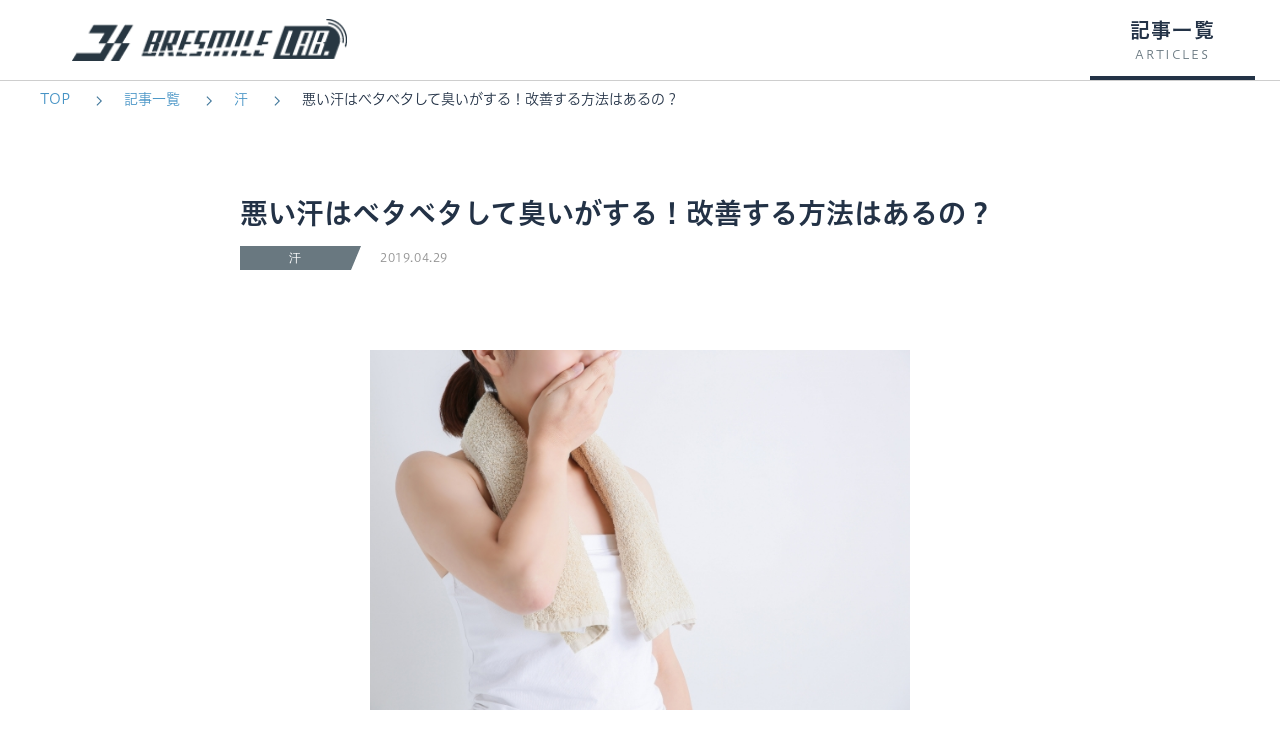

--- FILE ---
content_type: text/html; charset=UTF-8
request_url: https://lab.bresmile.jp/smell/bsl0000296-post/
body_size: 15117
content:
<!DOCTYPE html>
<html class="no-js" lang="ja">
	<head>
		<meta charset="utf-8">
						<meta name="viewport" id="viewport" content="width=device-width,initial-scale=1.0,minimum-scale=1.0,maximum-scale=2.0,user-scalable=yes">
				<meta http-equiv="X-UA-Compatible" content="IE=Edge">
		
		<!-- META INFO -->
		<!-- <meta name="description" content="">
		<meta name="keywords" content="">
		<meta property="og:title" content="トップ">
		<meta property="og:type" content="website">
		<meta property="og:description" content="">
		<meta property="og:url" content="../">
		<meta property="og:image" content="https://lab.bresmile.jp/wp-content/themes/bresmile-theme/assets/img/og.png">-->
		<link href="https://fonts.googleapis.com/css?family=Roboto" rel="stylesheet"> 
		<!-- FAVICON -->
		<link rel="shortcut icon" href="https://lab.bresmile.jp/wp-content/themes/bresmile-theme/assets/img/common/favicon.ico" type="image/vnd.microsoft.icon">
		<link rel="icon" href="https://lab.bresmile.jp/wp-content/themes/bresmile-theme/assets/img/common/favicon.ico" type="image/vnd.microsoft.icon">
		<!-- CSS -->
		<link rel="stylesheet" href="https://lab.bresmile.jp/wp-content/themes/bresmile-theme/assets/css/swiper.min.css">
		<link rel="stylesheet" href="https://lab.bresmile.jp/wp-content/themes/bresmile-theme/assets/css/normalize.css">
		<link rel="stylesheet" href="https://lab.bresmile.jp/wp-content/themes/bresmile-theme/assets/css/main.css">
		<!-- SCRIPT -->
		<script src="https://lab.bresmile.jp/wp-content/themes/bresmile-theme/assets/js/vendor/modernizr-2.8.3.min.js"></script>
		<!-- Google Tag Manager -->
		<script>(function(w,d,s,l,i){w[l]=w[l]||[];w[l].push({'gtm.start':
		new Date().getTime(),event:'gtm.js'});var f=d.getElementsByTagName(s)[0],
		j=d.createElement(s),dl=l!='dataLayer'?'&l='+l:'';j.async=true;j.src=
		'https://www.googletagmanager.com/gtm.js?id='+i+dl;f.parentNode.insertBefore(j,f);
		})(window,document,'script','dataLayer','GTM-MV7KS2Q');</script>
		<!-- End Google Tag Manager -->
		<!-- Google Analytics: change UA-XXXXX-X to be your site's ID.
		<script>
				(function(b,o,i,l,e,r){b.GoogleAnalyticsObject=l;b[l]||(b[l]=
				function(){(b[l].q=b[l].q||[]).push(arguments)});b[l].l=+new Date;
				e=o.createElement(i);r=o.getElementsByTagName(i)[0];
				e.src='//www.google-analytics.com/analytics.js';
				r.parentNode.insertBefore(e,r)}(window,document,'script','ga'));
				ga('create','UA-XXXXX-X','auto');ga('send','pageview');
		</script> -->
		<script type="text/javascript" src="//webfont.fontplus.jp/accessor/script/fontplus.js?UBK4jk4mwX4%3D&box=S3W~Vnno04U%3D&aa=1&ab=2" charset="utf-8"></script>
			<style>img:is([sizes="auto" i], [sizes^="auto," i]) { contain-intrinsic-size: 3000px 1500px }</style>
	
		<!-- All in One SEO 4.8.1.1 - aioseo.com -->
		<title>悪い汗はベタベタして臭いがする！改善する方法はあるの？ | ブレスマイルラボ</title>
	<meta name="robots" content="max-image-preview:large" />
	<meta name="author" content="ブレスマイルラボ投稿用"/>
	<link rel="canonical" href="https://lab.bresmile.jp/smell/bsl0000296-post/" />
	<meta name="generator" content="All in One SEO (AIOSEO) 4.8.1.1" />
		<meta property="og:locale" content="ja_JP" />
		<meta property="og:site_name" content="ブレスマイルラボ | 爽やかな吐息で笑顔広がる毎日へ！" />
		<meta property="og:type" content="article" />
		<meta property="og:title" content="悪い汗はベタベタして臭いがする！改善する方法はあるの？ | ブレスマイルラボ" />
		<meta property="og:url" content="https://lab.bresmile.jp/smell/bsl0000296-post/" />
		<meta property="article:published_time" content="2019-04-29T01:00:00+00:00" />
		<meta property="article:modified_time" content="2019-07-24T04:37:40+00:00" />
		<meta name="twitter:card" content="summary_large_image" />
		<meta name="twitter:title" content="悪い汗はベタベタして臭いがする！改善する方法はあるの？ | ブレスマイルラボ" />
		<script type="application/ld+json" class="aioseo-schema">
			{"@context":"https:\/\/schema.org","@graph":[{"@type":"Article","@id":"https:\/\/lab.bresmile.jp\/smell\/bsl0000296-post\/#article","name":"\u60aa\u3044\u6c57\u306f\u30d9\u30bf\u30d9\u30bf\u3057\u3066\u81ed\u3044\u304c\u3059\u308b\uff01\u6539\u5584\u3059\u308b\u65b9\u6cd5\u306f\u3042\u308b\u306e\uff1f | \u30d6\u30ec\u30b9\u30de\u30a4\u30eb\u30e9\u30dc","headline":"\u60aa\u3044\u6c57\u306f\u30d9\u30bf\u30d9\u30bf\u3057\u3066\u81ed\u3044\u304c\u3059\u308b\uff01\u6539\u5584\u3059\u308b\u65b9\u6cd5\u306f\u3042\u308b\u306e\uff1f","author":{"@id":"https:\/\/lab.bresmile.jp\/author\/user_bresmile\/#author"},"publisher":{"@id":"https:\/\/lab.bresmile.jp\/#organization"},"image":{"@type":"ImageObject","url":"https:\/\/lab.bresmile.jp\/wp-content\/uploads\/2019\/04\/bsl0000296-1.jpg","width":640,"height":427},"datePublished":"2019-04-29T10:00:00+09:00","dateModified":"2019-07-24T13:37:40+09:00","inLanguage":"ja","mainEntityOfPage":{"@id":"https:\/\/lab.bresmile.jp\/smell\/bsl0000296-post\/#webpage"},"isPartOf":{"@id":"https:\/\/lab.bresmile.jp\/smell\/bsl0000296-post\/#webpage"},"articleSection":"\u30cb\u30aa\u30a4, \u6c57"},{"@type":"BreadcrumbList","@id":"https:\/\/lab.bresmile.jp\/smell\/bsl0000296-post\/#breadcrumblist","itemListElement":[{"@type":"ListItem","@id":"https:\/\/lab.bresmile.jp\/#listItem","position":1,"name":"\u5bb6","item":"https:\/\/lab.bresmile.jp\/","nextItem":{"@type":"ListItem","@id":"https:\/\/lab.bresmile.jp\/category\/smell\/#listItem","name":"\u30cb\u30aa\u30a4"}},{"@type":"ListItem","@id":"https:\/\/lab.bresmile.jp\/category\/smell\/#listItem","position":2,"name":"\u30cb\u30aa\u30a4","item":"https:\/\/lab.bresmile.jp\/category\/smell\/","nextItem":{"@type":"ListItem","@id":"https:\/\/lab.bresmile.jp\/smell\/bsl0000296-post\/#listItem","name":"\u60aa\u3044\u6c57\u306f\u30d9\u30bf\u30d9\u30bf\u3057\u3066\u81ed\u3044\u304c\u3059\u308b\uff01\u6539\u5584\u3059\u308b\u65b9\u6cd5\u306f\u3042\u308b\u306e\uff1f"},"previousItem":{"@type":"ListItem","@id":"https:\/\/lab.bresmile.jp\/#listItem","name":"\u5bb6"}},{"@type":"ListItem","@id":"https:\/\/lab.bresmile.jp\/smell\/bsl0000296-post\/#listItem","position":3,"name":"\u60aa\u3044\u6c57\u306f\u30d9\u30bf\u30d9\u30bf\u3057\u3066\u81ed\u3044\u304c\u3059\u308b\uff01\u6539\u5584\u3059\u308b\u65b9\u6cd5\u306f\u3042\u308b\u306e\uff1f","previousItem":{"@type":"ListItem","@id":"https:\/\/lab.bresmile.jp\/category\/smell\/#listItem","name":"\u30cb\u30aa\u30a4"}}]},{"@type":"Organization","@id":"https:\/\/lab.bresmile.jp\/#organization","name":"\u30d6\u30ec\u30b9\u30de\u30a4\u30eb\u30e9\u30dc","description":"\u723d\u3084\u304b\u306a\u5410\u606f\u3067\u7b11\u9854\u5e83\u304c\u308b\u6bce\u65e5\u3078\uff01","url":"https:\/\/lab.bresmile.jp\/"},{"@type":"Person","@id":"https:\/\/lab.bresmile.jp\/author\/user_bresmile\/#author","url":"https:\/\/lab.bresmile.jp\/author\/user_bresmile\/","name":"\u30d6\u30ec\u30b9\u30de\u30a4\u30eb\u30e9\u30dc\u6295\u7a3f\u7528"},{"@type":"WebPage","@id":"https:\/\/lab.bresmile.jp\/smell\/bsl0000296-post\/#webpage","url":"https:\/\/lab.bresmile.jp\/smell\/bsl0000296-post\/","name":"\u60aa\u3044\u6c57\u306f\u30d9\u30bf\u30d9\u30bf\u3057\u3066\u81ed\u3044\u304c\u3059\u308b\uff01\u6539\u5584\u3059\u308b\u65b9\u6cd5\u306f\u3042\u308b\u306e\uff1f | \u30d6\u30ec\u30b9\u30de\u30a4\u30eb\u30e9\u30dc","inLanguage":"ja","isPartOf":{"@id":"https:\/\/lab.bresmile.jp\/#website"},"breadcrumb":{"@id":"https:\/\/lab.bresmile.jp\/smell\/bsl0000296-post\/#breadcrumblist"},"author":{"@id":"https:\/\/lab.bresmile.jp\/author\/user_bresmile\/#author"},"creator":{"@id":"https:\/\/lab.bresmile.jp\/author\/user_bresmile\/#author"},"image":{"@type":"ImageObject","url":"https:\/\/lab.bresmile.jp\/wp-content\/uploads\/2019\/04\/bsl0000296-1.jpg","@id":"https:\/\/lab.bresmile.jp\/smell\/bsl0000296-post\/#mainImage","width":640,"height":427},"primaryImageOfPage":{"@id":"https:\/\/lab.bresmile.jp\/smell\/bsl0000296-post\/#mainImage"},"datePublished":"2019-04-29T10:00:00+09:00","dateModified":"2019-07-24T13:37:40+09:00"},{"@type":"WebSite","@id":"https:\/\/lab.bresmile.jp\/#website","url":"https:\/\/lab.bresmile.jp\/","name":"\u30d6\u30ec\u30b9\u30de\u30a4\u30eb\u30e9\u30dc","description":"\u723d\u3084\u304b\u306a\u5410\u606f\u3067\u7b11\u9854\u5e83\u304c\u308b\u6bce\u65e5\u3078\uff01","inLanguage":"ja","publisher":{"@id":"https:\/\/lab.bresmile.jp\/#organization"}}]}
		</script>
		<!-- All in One SEO -->

<link rel='stylesheet' id='wp-block-library-css' href='https://lab.bresmile.jp/wp-includes/css/dist/block-library/style.min.css?ver=6.8.3' type='text/css' media='all' />
<style id='classic-theme-styles-inline-css' type='text/css'>
/*! This file is auto-generated */
.wp-block-button__link{color:#fff;background-color:#32373c;border-radius:9999px;box-shadow:none;text-decoration:none;padding:calc(.667em + 2px) calc(1.333em + 2px);font-size:1.125em}.wp-block-file__button{background:#32373c;color:#fff;text-decoration:none}
</style>
<style id='global-styles-inline-css' type='text/css'>
:root{--wp--preset--aspect-ratio--square: 1;--wp--preset--aspect-ratio--4-3: 4/3;--wp--preset--aspect-ratio--3-4: 3/4;--wp--preset--aspect-ratio--3-2: 3/2;--wp--preset--aspect-ratio--2-3: 2/3;--wp--preset--aspect-ratio--16-9: 16/9;--wp--preset--aspect-ratio--9-16: 9/16;--wp--preset--color--black: #000000;--wp--preset--color--cyan-bluish-gray: #abb8c3;--wp--preset--color--white: #ffffff;--wp--preset--color--pale-pink: #f78da7;--wp--preset--color--vivid-red: #cf2e2e;--wp--preset--color--luminous-vivid-orange: #ff6900;--wp--preset--color--luminous-vivid-amber: #fcb900;--wp--preset--color--light-green-cyan: #7bdcb5;--wp--preset--color--vivid-green-cyan: #00d084;--wp--preset--color--pale-cyan-blue: #8ed1fc;--wp--preset--color--vivid-cyan-blue: #0693e3;--wp--preset--color--vivid-purple: #9b51e0;--wp--preset--gradient--vivid-cyan-blue-to-vivid-purple: linear-gradient(135deg,rgba(6,147,227,1) 0%,rgb(155,81,224) 100%);--wp--preset--gradient--light-green-cyan-to-vivid-green-cyan: linear-gradient(135deg,rgb(122,220,180) 0%,rgb(0,208,130) 100%);--wp--preset--gradient--luminous-vivid-amber-to-luminous-vivid-orange: linear-gradient(135deg,rgba(252,185,0,1) 0%,rgba(255,105,0,1) 100%);--wp--preset--gradient--luminous-vivid-orange-to-vivid-red: linear-gradient(135deg,rgba(255,105,0,1) 0%,rgb(207,46,46) 100%);--wp--preset--gradient--very-light-gray-to-cyan-bluish-gray: linear-gradient(135deg,rgb(238,238,238) 0%,rgb(169,184,195) 100%);--wp--preset--gradient--cool-to-warm-spectrum: linear-gradient(135deg,rgb(74,234,220) 0%,rgb(151,120,209) 20%,rgb(207,42,186) 40%,rgb(238,44,130) 60%,rgb(251,105,98) 80%,rgb(254,248,76) 100%);--wp--preset--gradient--blush-light-purple: linear-gradient(135deg,rgb(255,206,236) 0%,rgb(152,150,240) 100%);--wp--preset--gradient--blush-bordeaux: linear-gradient(135deg,rgb(254,205,165) 0%,rgb(254,45,45) 50%,rgb(107,0,62) 100%);--wp--preset--gradient--luminous-dusk: linear-gradient(135deg,rgb(255,203,112) 0%,rgb(199,81,192) 50%,rgb(65,88,208) 100%);--wp--preset--gradient--pale-ocean: linear-gradient(135deg,rgb(255,245,203) 0%,rgb(182,227,212) 50%,rgb(51,167,181) 100%);--wp--preset--gradient--electric-grass: linear-gradient(135deg,rgb(202,248,128) 0%,rgb(113,206,126) 100%);--wp--preset--gradient--midnight: linear-gradient(135deg,rgb(2,3,129) 0%,rgb(40,116,252) 100%);--wp--preset--font-size--small: 13px;--wp--preset--font-size--medium: 20px;--wp--preset--font-size--large: 36px;--wp--preset--font-size--x-large: 42px;--wp--preset--spacing--20: 0.44rem;--wp--preset--spacing--30: 0.67rem;--wp--preset--spacing--40: 1rem;--wp--preset--spacing--50: 1.5rem;--wp--preset--spacing--60: 2.25rem;--wp--preset--spacing--70: 3.38rem;--wp--preset--spacing--80: 5.06rem;--wp--preset--shadow--natural: 6px 6px 9px rgba(0, 0, 0, 0.2);--wp--preset--shadow--deep: 12px 12px 50px rgba(0, 0, 0, 0.4);--wp--preset--shadow--sharp: 6px 6px 0px rgba(0, 0, 0, 0.2);--wp--preset--shadow--outlined: 6px 6px 0px -3px rgba(255, 255, 255, 1), 6px 6px rgba(0, 0, 0, 1);--wp--preset--shadow--crisp: 6px 6px 0px rgba(0, 0, 0, 1);}:where(.is-layout-flex){gap: 0.5em;}:where(.is-layout-grid){gap: 0.5em;}body .is-layout-flex{display: flex;}.is-layout-flex{flex-wrap: wrap;align-items: center;}.is-layout-flex > :is(*, div){margin: 0;}body .is-layout-grid{display: grid;}.is-layout-grid > :is(*, div){margin: 0;}:where(.wp-block-columns.is-layout-flex){gap: 2em;}:where(.wp-block-columns.is-layout-grid){gap: 2em;}:where(.wp-block-post-template.is-layout-flex){gap: 1.25em;}:where(.wp-block-post-template.is-layout-grid){gap: 1.25em;}.has-black-color{color: var(--wp--preset--color--black) !important;}.has-cyan-bluish-gray-color{color: var(--wp--preset--color--cyan-bluish-gray) !important;}.has-white-color{color: var(--wp--preset--color--white) !important;}.has-pale-pink-color{color: var(--wp--preset--color--pale-pink) !important;}.has-vivid-red-color{color: var(--wp--preset--color--vivid-red) !important;}.has-luminous-vivid-orange-color{color: var(--wp--preset--color--luminous-vivid-orange) !important;}.has-luminous-vivid-amber-color{color: var(--wp--preset--color--luminous-vivid-amber) !important;}.has-light-green-cyan-color{color: var(--wp--preset--color--light-green-cyan) !important;}.has-vivid-green-cyan-color{color: var(--wp--preset--color--vivid-green-cyan) !important;}.has-pale-cyan-blue-color{color: var(--wp--preset--color--pale-cyan-blue) !important;}.has-vivid-cyan-blue-color{color: var(--wp--preset--color--vivid-cyan-blue) !important;}.has-vivid-purple-color{color: var(--wp--preset--color--vivid-purple) !important;}.has-black-background-color{background-color: var(--wp--preset--color--black) !important;}.has-cyan-bluish-gray-background-color{background-color: var(--wp--preset--color--cyan-bluish-gray) !important;}.has-white-background-color{background-color: var(--wp--preset--color--white) !important;}.has-pale-pink-background-color{background-color: var(--wp--preset--color--pale-pink) !important;}.has-vivid-red-background-color{background-color: var(--wp--preset--color--vivid-red) !important;}.has-luminous-vivid-orange-background-color{background-color: var(--wp--preset--color--luminous-vivid-orange) !important;}.has-luminous-vivid-amber-background-color{background-color: var(--wp--preset--color--luminous-vivid-amber) !important;}.has-light-green-cyan-background-color{background-color: var(--wp--preset--color--light-green-cyan) !important;}.has-vivid-green-cyan-background-color{background-color: var(--wp--preset--color--vivid-green-cyan) !important;}.has-pale-cyan-blue-background-color{background-color: var(--wp--preset--color--pale-cyan-blue) !important;}.has-vivid-cyan-blue-background-color{background-color: var(--wp--preset--color--vivid-cyan-blue) !important;}.has-vivid-purple-background-color{background-color: var(--wp--preset--color--vivid-purple) !important;}.has-black-border-color{border-color: var(--wp--preset--color--black) !important;}.has-cyan-bluish-gray-border-color{border-color: var(--wp--preset--color--cyan-bluish-gray) !important;}.has-white-border-color{border-color: var(--wp--preset--color--white) !important;}.has-pale-pink-border-color{border-color: var(--wp--preset--color--pale-pink) !important;}.has-vivid-red-border-color{border-color: var(--wp--preset--color--vivid-red) !important;}.has-luminous-vivid-orange-border-color{border-color: var(--wp--preset--color--luminous-vivid-orange) !important;}.has-luminous-vivid-amber-border-color{border-color: var(--wp--preset--color--luminous-vivid-amber) !important;}.has-light-green-cyan-border-color{border-color: var(--wp--preset--color--light-green-cyan) !important;}.has-vivid-green-cyan-border-color{border-color: var(--wp--preset--color--vivid-green-cyan) !important;}.has-pale-cyan-blue-border-color{border-color: var(--wp--preset--color--pale-cyan-blue) !important;}.has-vivid-cyan-blue-border-color{border-color: var(--wp--preset--color--vivid-cyan-blue) !important;}.has-vivid-purple-border-color{border-color: var(--wp--preset--color--vivid-purple) !important;}.has-vivid-cyan-blue-to-vivid-purple-gradient-background{background: var(--wp--preset--gradient--vivid-cyan-blue-to-vivid-purple) !important;}.has-light-green-cyan-to-vivid-green-cyan-gradient-background{background: var(--wp--preset--gradient--light-green-cyan-to-vivid-green-cyan) !important;}.has-luminous-vivid-amber-to-luminous-vivid-orange-gradient-background{background: var(--wp--preset--gradient--luminous-vivid-amber-to-luminous-vivid-orange) !important;}.has-luminous-vivid-orange-to-vivid-red-gradient-background{background: var(--wp--preset--gradient--luminous-vivid-orange-to-vivid-red) !important;}.has-very-light-gray-to-cyan-bluish-gray-gradient-background{background: var(--wp--preset--gradient--very-light-gray-to-cyan-bluish-gray) !important;}.has-cool-to-warm-spectrum-gradient-background{background: var(--wp--preset--gradient--cool-to-warm-spectrum) !important;}.has-blush-light-purple-gradient-background{background: var(--wp--preset--gradient--blush-light-purple) !important;}.has-blush-bordeaux-gradient-background{background: var(--wp--preset--gradient--blush-bordeaux) !important;}.has-luminous-dusk-gradient-background{background: var(--wp--preset--gradient--luminous-dusk) !important;}.has-pale-ocean-gradient-background{background: var(--wp--preset--gradient--pale-ocean) !important;}.has-electric-grass-gradient-background{background: var(--wp--preset--gradient--electric-grass) !important;}.has-midnight-gradient-background{background: var(--wp--preset--gradient--midnight) !important;}.has-small-font-size{font-size: var(--wp--preset--font-size--small) !important;}.has-medium-font-size{font-size: var(--wp--preset--font-size--medium) !important;}.has-large-font-size{font-size: var(--wp--preset--font-size--large) !important;}.has-x-large-font-size{font-size: var(--wp--preset--font-size--x-large) !important;}
:where(.wp-block-post-template.is-layout-flex){gap: 1.25em;}:where(.wp-block-post-template.is-layout-grid){gap: 1.25em;}
:where(.wp-block-columns.is-layout-flex){gap: 2em;}:where(.wp-block-columns.is-layout-grid){gap: 2em;}
:root :where(.wp-block-pullquote){font-size: 1.5em;line-height: 1.6;}
</style>
<style id='akismet-widget-style-inline-css' type='text/css'>

			.a-stats {
				--akismet-color-mid-green: #357b49;
				--akismet-color-white: #fff;
				--akismet-color-light-grey: #f6f7f7;

				max-width: 350px;
				width: auto;
			}

			.a-stats * {
				all: unset;
				box-sizing: border-box;
			}

			.a-stats strong {
				font-weight: 600;
			}

			.a-stats a.a-stats__link,
			.a-stats a.a-stats__link:visited,
			.a-stats a.a-stats__link:active {
				background: var(--akismet-color-mid-green);
				border: none;
				box-shadow: none;
				border-radius: 8px;
				color: var(--akismet-color-white);
				cursor: pointer;
				display: block;
				font-family: -apple-system, BlinkMacSystemFont, 'Segoe UI', 'Roboto', 'Oxygen-Sans', 'Ubuntu', 'Cantarell', 'Helvetica Neue', sans-serif;
				font-weight: 500;
				padding: 12px;
				text-align: center;
				text-decoration: none;
				transition: all 0.2s ease;
			}

			/* Extra specificity to deal with TwentyTwentyOne focus style */
			.widget .a-stats a.a-stats__link:focus {
				background: var(--akismet-color-mid-green);
				color: var(--akismet-color-white);
				text-decoration: none;
			}

			.a-stats a.a-stats__link:hover {
				filter: brightness(110%);
				box-shadow: 0 4px 12px rgba(0, 0, 0, 0.06), 0 0 2px rgba(0, 0, 0, 0.16);
			}

			.a-stats .count {
				color: var(--akismet-color-white);
				display: block;
				font-size: 1.5em;
				line-height: 1.4;
				padding: 0 13px;
				white-space: nowrap;
			}
		
</style>
<link rel="https://api.w.org/" href="https://lab.bresmile.jp/wp-json/" /><link rel="alternate" title="JSON" type="application/json" href="https://lab.bresmile.jp/wp-json/wp/v2/posts/2321" /><link rel='shortlink' href='https://lab.bresmile.jp/?p=2321' />
<link rel="alternate" title="oEmbed (JSON)" type="application/json+oembed" href="https://lab.bresmile.jp/wp-json/oembed/1.0/embed?url=https%3A%2F%2Flab.bresmile.jp%2Fsmell%2Fbsl0000296-post%2F" />
<link rel="alternate" title="oEmbed (XML)" type="text/xml+oembed" href="https://lab.bresmile.jp/wp-json/oembed/1.0/embed?url=https%3A%2F%2Flab.bresmile.jp%2Fsmell%2Fbsl0000296-post%2F&#038;format=xml" />
	</head>
	
		<!-- bsl0000296-post -->
	<body class="wp-singular post-template-default single single-post postid-2321 single-format-standard wp-theme-bresmile-theme articles" >
		<!-- Google Tag Manager (noscript) -->
		<noscript><iframe src="https://www.googletagmanager.com/ns.html?id=GTM-MV7KS2Q"
		height="0" width="0" style="display:none;visibility:hidden"></iframe></noscript>
		<!-- End Google Tag Manager (noscript) -->
		<header>
			<div class="header__container">
				<div class="header__column">
					<h1 class="logo">
						<a href="https://lab.bresmile.jp">
							<img src="https://lab.bresmile.jp/wp-content/themes/bresmile-theme/assets/img/common/logo.png" alt="">
						</a>
					</h1>
				</div>
				<div class="header__column">
					<a href="javascript:void(0)" class="sp nav__btn">
						<span class="nav__bar"></span>
					</a>
					<ul class="header__menu">
						<li class="active">
							<a href="https://lab.bresmile.jp/articles"><div class="ico__menu"></div><span>記事一覧</span><label class="pc">ARTICLES</label><label class="sp">記事一覧</label></a>
							<div class="sub__menu">
								<ul>
									<li><a href="https://lab.bresmile.jp/articles/">記事一覧</a></li>
									<li><a href="https://lab.bresmile.jp/breath-care">口臭</a></li>
									<li><a href="https://lab.bresmile.jp/smell">ニオイ</a></li>
									<li><a href="https://lab.bresmile.jp/oralcare">オーラルケア</a></li>
									<li><a href="https://lab.bresmile.jp/dental-knowledge">歯の雑学</a></li>
								</ul>
							</div>
						</li>
						<!-- <li class=""><a href="https://lab.bresmile.jp/service/"><div class="ico__menu"></div><span>特集</span><label class="pc">FEATURES</label><label class="sp">特集</label></a></li> -->
						<!--<li><a href="https://bresmile.jp/shopping/lp.php?p=bresmile" target="_blank"><div class="ico__menu"></div><span>公式ショップ</span><label class="pc">SHOP</label><label class="sp">公式ショップ</label></a></li>-->
					</ul>
				</div>
			</div> <!-- .header__container -->
		</header>
<!--
	// まとめて記事の情報を取得する。
	// Get the info of articles collectively.
-->

	<main class="child detail">
		<section class="child_kv">
			<div class="breadcrumb">
				 <ul>
				 	<li><a href="https://lab.bresmile.jp">TOP</a></li>
				 	<li><a href="https://lab.bresmile.jp/articles/">記事一覧</a></li>
				 	<li><a href="https://lab.bresmile.jp/sweat-odor">汗</a></li>
				 	<li><a href="#">悪い汗はベタベタして臭いがする！改善する方法はあるの？</a></li>
				 </ul>
			</div>
		</section>
		
		<section class="article_detail">
			<div class="section__inner">
				<div class="detail__header">
					<h1>悪い汗はベタベタして臭いがする！改善する方法はあるの？</h1>
					<span class="detail__category" >汗</span>
					<span class="detail__date">2019.04.29</span>
				</div>
				<div class="detail__cover">
										<div class="detail__cover_img">
						<img src="https://lab.bresmile.jp/wp-content/uploads/2019/04/bsl0000296-1.jpg" alt="">
					</div>

					<div class="caption">
													<p>汗には、良い汗と悪い汗の2種類があるのをご存知ですか。</p>
<p>良い汗の場合は臭いはしませんが、悪い汗の場合はベタベタしている上に、嫌な臭いがします。</p>
<p>「汗の臭いが気になる」という方は、汗が良いか悪いかを判断し、悪い汗である場合は改善していきましょう。</p>
<p>今回は、良い汗と悪い汗の違いから、良い汗をかくための方法などもお伝えしていきます。</p>
											</div>
<!-- 					 -->
				</div>
				<div class="detail__social">
					<ul>
						<li>
							<a href="http://www.facebook.com/share.php?u=https://lab.bresmile.jp/smell/bsl0000296-post/" rel=”nofollow” onClick="window.open(encodeURI(decodeURI(this.href)),'fbwindow','width=550, height=450, personalbar=0, toolbar=0, scrollbars=1'); return false;">
								<img src="https://lab.bresmile.jp/wp-content/themes/bresmile-theme/assets/img/child/articles/SNS_fb-pc.svg" class="pc" alt="">
								<img src="https://lab.bresmile.jp/wp-content/themes/bresmile-theme/assets/img/child/articles/SNS_fb-sp.svg" class="sp" alt="">
							</a>
						</li>
						<li>
							<a href="https://twitter.com/intent/tweet?text=悪い汗はベタベタして臭いがする！改善する方法はあるの？&url=https://lab.bresmile.jp/smell/bsl0000296-post/" rel=”nofollow” onClick="window.open(encodeURI(decodeURI(this.href)),'twwindow','width=550, height=450, personalbar=0, toolbar=0, scrollbars=1'); return false;">
								<img src="https://lab.bresmile.jp/wp-content/themes/bresmile-theme/assets/img/child/articles/SNS_tw-pc.svg" class="pc" alt="">
								<img src="https://lab.bresmile.jp/wp-content/themes/bresmile-theme/assets/img/child/articles/SNS_tw-sp.svg" class="sp" alt="">
							</a>
						</li>
						<li>
							<a href="https://plus.google.com/share?url=https://lab.bresmile.jp/smell/bsl0000296-post/" onclick="javascript:window.open(this.href,
  '', 'menubar=no,toolbar=no,resizable=yes,scrollbars=yes,height=600,width=600');return false;" data-action="share">
								<img src="https://lab.bresmile.jp/wp-content/themes/bresmile-theme/assets/img/child/articles/SNS_gp-pc.svg" class="pc" alt="">
								<img src="https://lab.bresmile.jp/wp-content/themes/bresmile-theme/assets/img/child/articles/SNS_gp-sp.svg" class="sp" alt="">
							</a>
							<script src="https://apis.google.com/js/platform.js" async defer></script>
						</li>
						<li>
							<a href='https://feedly.com/i/subscription/feed%2Fhttps%3A%2F%2Fbresmiletest.ickb-php7.work%2Ffeed'  target='blank'>
								<img src="https://lab.bresmile.jp/wp-content/themes/bresmile-theme/assets/img/child/articles/SNS_fd-pc.svg" class="pc" alt="">
								<img src="https://lab.bresmile.jp/wp-content/themes/bresmile-theme/assets/img/child/articles/SNS_fd-sp.svg" class="sp" alt="">
							</a>
						</li>
					</ul>
				</div>

				<div class="detail__content">

					<h2>ベタベタして嫌な臭いのある汗は悪い汗？良い汗と悪い汗の特徴</h2>
<p>「汗は臭いがあるもの」と考えている方もいらっしゃるかもしれませんが、実は違います。</p>
<p>本来、汗というものは、エクリン線という汗腺から出てくるもので、99％は水分であり、ベタベタするようなことはなく臭いもないのが特徴です。</p>
<p>そして、すぐに乾くという点も良い汗の特徴であり、汗が蒸発する際は体温を下げる役割を果たしてくれます。</p>
<p>冒頭でお話しした、良い汗というのはこの汗のことを指します。</p>
<p>一方で、悪い汗というものは、汗腺がしっかりと機能しなくなった汗のことです。</p>
<p>汗腺がしっかり機能されなくなることで、ベタベタした汗になり、蒸発しにくく体温を下げる能力が低いことも悪い汗の特徴の1つです。</p>
<p>また、汗が蒸発しにくくなれば、皮膚にいる常在菌のエサになるだけでなく、皮膚の表面をアルカリ性に傾けるため、常在菌が増殖しやすい環境になります。</p>
<p>そうなると、皮膚の表面が常在菌の代謝物だらけになり、悪臭を放つようになるのです。</p>
<h2>ベタベタして臭いがある悪い汗をかく仕組み</h2>
<p>それではどうして、ベタベタする嫌な臭いの悪い汗をかいてしまうのでしょう。</p>
<p>それは、人間の汗腺の機能が変化することが原因だと考えられています。</p>
<p>人の体にある汗腺の数は、おおよそ200～500万とたくさんありますが、正常であったとしても半分近くはしっかりと活動していないといわれています。</p>
<p>更に、「汗腺の半分近くは機能していない」といわれているのにも関わらず、運動不足であったり、冷房のきいた部屋に長時間いるようなことがあれば、汗をかくタイミングをもっと失います。</p>
<p>そうなれば、活動していた半分の汗腺も活動を止めてしまうようになるのです。</p>
<p>活動している汗腺の数が減れば、当然、活動を止めてしまった汗腺の分も、残った汗腺で活動しなければならなくなります。</p>
<p>そうなると、多くのミネラル分を血中へ戻すことが難しくなり、悪い汗をかいてしまうことに繋がるのです。</p>
<h2>良い汗をかきたい！サラサラした臭いのない汗をかくためには？</h2>
<p>「汗をかいたら、体から嫌な臭いがした」という経験のある方は、その改善をしてみませんか。</p>
<p>それでは、良い汗をかくためにはどのようなことをしたら良いのでしょうか。</p>
<p>ここからは、良い汗をかくためにできるいくつかの方法をお話しします。</p>
<p>・夏に冷房を使うのであれば、外気との温度の差が5度以下になるように設定をする</p>
<p>また、適度に外に出て外気にあたることも大切です。</p>
<p>・ウォーキングなど、軽い運動を習慣化させる<br />
・体を温めるといわれている食材（ショウガなど）を積極的に摂るように心がける<br />
・肉や魚などが中心となる食生活であれば、野菜が中心になるようにする<br />
・「入浴はシャワーで済ましている」という方は、定期的に湯舟に浸かる</p>
<p>ちなみに湯舟の温度は、40度位までのぬるま湯の方が効果が期待できるといわれています。</p>
<p>また、入浴後は体温が高くなるため扇風機などで涼みたくなりますが、汗腺の力が弱まってしまう恐れもあるので注意が必要です。</p>
<p>ベタベタした臭いのある悪い汗を予防・改善するために、これらのことを意識しましょう。</p>
<h2>良い汗かくためには食生活の改善も大切！</h2>
<p>汗がベタベタしてて嫌な臭いがするという方は、現在の食生活を振り返ってみてください。</p>
<p>肉や揚げ物がメインであれば、臭いのある悪い汗をかく原因になり得るため、改善する必要があります。</p>
<p>揚げ物の脂質は体内で酸化し、この酸化脂質は加齢臭など体臭の原因になるといわれています。</p>
<p>また、肉類や魚類などのタンパク質は人間の体に欠かせないものであるものの、分解される過程でアンモニアへと変化します。</p>
<p>そのアンモニアが代謝されることで、汗を嫌な臭いにしてしまうといいます。</p>
<p>しかし、これら全てを食事から奪ってしまうと、食の楽しみが減ってしまいますね。</p>
<p>大好きなものを我慢するということは、少なくとも心身にストレスを与えることになります。</p>
<p>ストレスが増えると、ホルモンが影響し皮脂が増えるようになり、ストレスによって増えた活性酸素と結び付き、体臭の原因となってしまう恐れもあります。</p>
<p>それでは、どのような食生活を送ることが良い汗をかくことに繋がるのでしょうか。</p>
<p>それは「抗酸化作用の高い食べものを摂取する」ことです。</p>
<h2>クサいベタベタ汗とサヨナラ！抗酸化作用の高い食材とは？</h2>
<p>肉や魚、揚げ物など体を酸化させてしまう食べものを多く摂っているのであれば、抗酸化作用の高い食材を上手に組み合わせて献立を考えるようにしましょう。</p>
<p>抗酸化作用が高いとされる食材は、以下のものになります。</p>
<p>・バナナ<br />
・アボカド<br />
・トマト<br />
・にんじん<br />
・かぼちゃ<br />
・ピーマン<br />
・キャベツ<br />
・ショウガ<br />
・セロリ<br />
・大豆<br />
・ベリー類<br />
・ナッツ類</p>
<p>また、タンパク質を摂取するのであれば、亜鉛が豊富に含まれている「ウナギ・レバー・牡蠣」なども挙げられます。</p>
<p>ベタベタと臭いのある汗を即効で解決できるわけではないものの、長期的に考えれば体質の改善に繋がるでしょう。</p>
<p>汗の臭いが気になる方は、先ほど挙げた習慣に加えて、食生活も見直してみてはいかがでしょうか。</p>
<h2>定期的に半身浴をしよう！そのやり方は？</h2>
<p>これまで、ベタベタと臭いのする汗を改善・予防するために様々なことをお話ししました。</p>
<p>生活習慣の見直しをしたら、定期的に半身浴をして汗腺を鍛えてみませんか。</p>
<p>ここでは、正しい半身浴の方法をお伝えします。</p>
<p>◆正しい半身浴の方法</p>
<p>①半身浴をする際のお湯の温度は、大体38度～40度位を目安にし、お湯の量は胸の下位までにしましょう。</p>
<p>②足先からゆっくりとお湯に入り、20～30分程度半身浴をします。</p>
<p>20～30分で長すぎる場合は、時間を短くするなどご自身で調整してください。</p>
<p>③最後の5分になったら、肩まで全て入り全身をしっかりと温めます。</p>
<p>半身浴をする際に注意したい点は、水分補給をしながら行うことです。</p>
<p>また、半身浴をする前とした後の両方で200ml程の水分を摂取しましょう。</p>
<p>それから、汗腺を鍛える以外にも、半身浴にはこんな効果も期待できます。</p>
<p>・老廃物や毛穴の汚れが取れやすくなる。</p>
<p>じんわりと汗をかくので、徐々に毛穴が開き、老廃物の除去がされやすくなります。</p>
<p>・冷え性の改善</p>
<p>体の芯から温まるので、全身の血行が促進されます。</p>
<p>・リンパの流れの改善</p>
<p>血行が良くなることで、リンパの流れが改善されやすくなりむくみの解消に繋がります。</p>
<p>・リラックス効果</p>
<p>睡眠前など、リラックスしていている時は副交感神経が優位なりますが、半身浴の時も同様です。</p>
<p>リラックスすることによって、疲労感も取れやすくなります。</p>
<h2>汗腺を鍛えて良い汗をかこう！</h2>
<p>汗腺の活動がされなくなることで悪い汗をかくようになり、それが体臭の原因になることが分かりました。</p>
<p>良い汗をかくためには、習慣としてウォーキングなどの適度な運動や、食生活を見直して体質改善をする必要があります。</p>
<p>また、汗腺を鍛えるためにも、半身浴を定期的に取り入れてみてはいかがでしょうか。</p>

<!-- 					 -->
<!-- 					<ul>
						<li>
							<h3></h3>
							<p></p>
						</li>
					</ul> -->
				</div>

				<p class="articleBn"><a href="https://socialtech.co.jp/" target="_blank"><img src="https://lab.bresmile.jp/wp-content/uploads/common/bresmile_lab_article_banner.png" alt="コンプレックスなく明るい未来を。株式会社ソーシャルテック"></a></p>
				
				<div class="detail__social">
					<ul>
						<li>
							<a href="http://www.facebook.com/share.php?u=https://lab.bresmile.jp/smell/bsl0000296-post/" rel=”nofollow” onClick="window.open(encodeURI(decodeURI(this.href)),'fbwindow','width=550, height=450, personalbar=0, toolbar=0, scrollbars=1'); return false;">
								<img src="https://lab.bresmile.jp/wp-content/themes/bresmile-theme/assets/img/child/articles/SNS_fb-pc.svg" class="pc" alt="">
								<img src="https://lab.bresmile.jp/wp-content/themes/bresmile-theme/assets/img/child/articles/SNS_fb-sp.svg" class="sp" alt="">
							</a>
						</li>
						<li>
							<a href="https://twitter.com/intent/tweet?text=悪い汗はベタベタして臭いがする！改善する方法はあるの？&url=https://lab.bresmile.jp/smell/bsl0000296-post/" rel=”nofollow” onClick="window.open(encodeURI(decodeURI(this.href)),'twwindow','width=550, height=450, personalbar=0, toolbar=0, scrollbars=1'); return false;">
								<img src="https://lab.bresmile.jp/wp-content/themes/bresmile-theme/assets/img/child/articles/SNS_tw-pc.svg" class="pc" alt="">
								<img src="https://lab.bresmile.jp/wp-content/themes/bresmile-theme/assets/img/child/articles/SNS_tw-sp.svg" class="sp" alt="">
							</a>
						</li>
						<li>
							<a href="https://plus.google.com/share?url=https://lab.bresmile.jp/smell/bsl0000296-post/" onclick="javascript:window.open(this.href,
  '', 'menubar=no,toolbar=no,resizable=yes,scrollbars=yes,height=600,width=600');return false;" data-action="share">
								<img src="https://lab.bresmile.jp/wp-content/themes/bresmile-theme/assets/img/child/articles/SNS_gp-pc.svg" class="pc" alt="">
								<img src="https://lab.bresmile.jp/wp-content/themes/bresmile-theme/assets/img/child/articles/SNS_gp-sp.svg" class="sp" alt="">
							</a>
							<script src="https://apis.google.com/js/platform.js" async defer></script>
						</li>
						<li>
							<a href='https://feedly.com/i/subscription/feed%2Fhttps%3A%2F%2Fbresmiletest.ickb-php7.work%2Ffeed'  target='blank'>
								<img src="https://lab.bresmile.jp/wp-content/themes/bresmile-theme/assets/img/child/articles/SNS_fd-pc.svg" class="pc" alt="">
								<img src="https://lab.bresmile.jp/wp-content/themes/bresmile-theme/assets/img/child/articles/SNS_fd-sp.svg" class="sp" alt="">
							</a>
						</li>
					</ul>
				</div>

				<div class="detail__navigation">
					<div class="article__nav">
						
							<a href="https://lab.bresmile.jp/smell/bsl0000294-post/" class="article__nav_prev">
								<div class="btn__main">
									<span class="sp">前の記事へ</span>
								</div> 
								<span class="pc">前の記事へ</span>
							</a>

												
							<a href="https://lab.bresmile.jp/oralcare/bsl0000289-post/" class="article__nav_next">
								<span class="pc">次の記事へ</span>
								<div class="btn__main">
									<span class="sp">次の記事へ</span>
								</div> 
							</a>

											</div>
					<div>
						<a href="https://lab.bresmile.jp/sweat-odor" class="btn__main">カテゴリTOPへ戻る</a>
					</div>
				</div>
			</div>
		</section>
		<section class="child__featured">
			<div class="section__inner">
				<div class="section__header">
					<h2>RELATED ARTICLES</h2>
					<span>関連記事</span>
				</div>
				<div class="child__featured_inner">
					<div class="swiper-container child-featured-swiper post__container">
						<div class="swiper-wrapper">
																																						<!--
	// ARTICLESの記事（一覧用）
	// ARTICLES (for list)
-->

									<div class="swiper-slide">
										<div class="post__item">
											<a href="https://lab.bresmile.jp/smell/bsl0000550-post/">
												<div class="img__container" style="background-image: url('https://lab.bresmile.jp/wp-content/uploads/2019/12/bsl0000550-1-560x360.jpg');">
													<div class="ico__new"><span>NEW</span></div>												</div>
												<div class="post__content">
													<span class="category__title">ニオイ</span>
																											<p>皮脂腺などから汗を出そう！汗の出し方とでき&#8230;</p>
																										<div class="container">
														<span class="date">2020.01.27</span>
														<div class="btn__view">VIEW MORE</div>
													</div>
												</div>
											</a>
										</div> <!-- .post__item -->
									</div> <!-- .swiper-slide -->
																	<!--
	// ARTICLESの記事（一覧用）
	// ARTICLES (for list)
-->

									<div class="swiper-slide">
										<div class="post__item">
											<a href="https://lab.bresmile.jp/smell/bsl0000399-post/">
												<div class="img__container" style="background-image: url('https://lab.bresmile.jp/wp-content/uploads/2019/07/bsl0000399-1-560x360.jpg');">
																									</div>
												<div class="post__content">
													<span class="category__title">ニオイ</span>
																											<p>暑い季節、汗のべたつきを何とかしたい！その&#8230;</p>
																										<div class="container">
														<span class="date">2019.08.28</span>
														<div class="btn__view">VIEW MORE</div>
													</div>
												</div>
											</a>
										</div> <!-- .post__item -->
									</div> <!-- .swiper-slide -->
																	<!--
	// ARTICLESの記事（一覧用）
	// ARTICLES (for list)
-->

									<div class="swiper-slide">
										<div class="post__item">
											<a href="https://lab.bresmile.jp/smell/bsl0000400-post/">
												<div class="img__container" style="background-image: url('https://lab.bresmile.jp/wp-content/uploads/2019/07/bsl0000400-1-560x360.jpg');">
																									</div>
												<div class="post__content">
													<span class="category__title">ニオイ</span>
																											<p>汗と服の意外な関係とは？汗臭い原因は服にあ&#8230;</p>
																										<div class="container">
														<span class="date">2019.08.26</span>
														<div class="btn__view">VIEW MORE</div>
													</div>
												</div>
											</a>
										</div> <!-- .post__item -->
									</div> <!-- .swiper-slide -->
																	<!--
	// ARTICLESの記事（一覧用）
	// ARTICLES (for list)
-->

									<div class="swiper-slide">
										<div class="post__item">
											<a href="https://lab.bresmile.jp/smell/bsl0000401-post/">
												<div class="img__container" style="background-image: url('https://lab.bresmile.jp/wp-content/uploads/2019/07/bsl0000401-1-560x360.jpg');">
																									</div>
												<div class="post__content">
													<span class="category__title">ニオイ</span>
																											<p>汗臭い原因はどこに？服のニオイがとれないと&#8230;</p>
																										<div class="container">
														<span class="date">2019.08.09</span>
														<div class="btn__view">VIEW MORE</div>
													</div>
												</div>
											</a>
										</div> <!-- .post__item -->
									</div> <!-- .swiper-slide -->
																	<!--
	// ARTICLESの記事（一覧用）
	// ARTICLES (for list)
-->

									<div class="swiper-slide">
										<div class="post__item">
											<a href="https://lab.bresmile.jp/smell/bsl0000351-post/">
												<div class="img__container" style="background-image: url('https://lab.bresmile.jp/wp-content/uploads/2019/06/bsl0000351-2-560x360.jpg');">
																									</div>
												<div class="post__content">
													<span class="category__title">ニオイ</span>
																											<p>汗がアルカリ性、酸性に偏るのはなぜ？その原&#8230;</p>
																										<div class="container">
														<span class="date">2019.07.19</span>
														<div class="btn__view">VIEW MORE</div>
													</div>
												</div>
											</a>
										</div> <!-- .post__item -->
									</div> <!-- .swiper-slide -->
																	<!--
	// ARTICLESの記事（一覧用）
	// ARTICLES (for list)
-->

									<div class="swiper-slide">
										<div class="post__item">
											<a href="https://lab.bresmile.jp/smell/bsl0000353-post/">
												<div class="img__container" style="background-image: url('https://lab.bresmile.jp/wp-content/uploads/2019/06/bsl0000353-2-560x360.jpg');">
																									</div>
												<div class="post__content">
													<span class="category__title">ニオイ</span>
																											<p>汗をかいた背中は嫌われる！？臭わないように&#8230;</p>
																										<div class="container">
														<span class="date">2019.07.15</span>
														<div class="btn__view">VIEW MORE</div>
													</div>
												</div>
											</a>
										</div> <!-- .post__item -->
									</div> <!-- .swiper-slide -->
																												</div>
						<!-- Add Arrows -->
						<div class="swiper-button-next custom-next"></div>
						<div class="swiper-button-prev custom-prev"></div>
						<!-- pagination -->
						<div class="swiper-pagination sp"></div>
					</div> <!-- .product-swiper -->
				</div>
			</div>
		</section><!-- child__featured -->
		</main>
		
			<section class="child__ranking">
				<div class="section__inner">
					<div class="section__header">
						<h2>RANKING</h2>
						<span>人気記事</span>
					</div>
					<div class="child__ranking_inner">
						<div class="swiper-container child-ranking-swiper post__container">
							<div class="swiper-wrapper">
																																											<!--
	// ARTICLESの記事（一覧用）
	// ARTICLES (for list)
-->

										<div class="swiper-slide">
											<div class="post__item">
												<a href="https://lab.bresmile.jp/smell/bsl0000388-post/">
													<div class="img__container" style="background-image: url('https://lab.bresmile.jp/wp-content/uploads/2019/07/bsl0000388-1-560x360.jpg');">
														<div class="ico__rank ico__rank--01">1</div>
													</div>
													<div class="post__content">
														<span class="category__title">ニオイ</span>
																													<p>ポロポロと垢が！垢の落とし方とは？この方法&#8230;</p>
																												<div class="container">
															<span class="date">2019.08.06</span>
															<div class="btn__view">VIEW MORE</div>
														</div>
													</div>
												</a>
											</div> <!-- .post__item -->
										</div> <!-- .swiper-slide -->
																			<!--
	// ARTICLESの記事（一覧用）
	// ARTICLES (for list)
-->

										<div class="swiper-slide">
											<div class="post__item">
												<a href="https://lab.bresmile.jp/oralcare/bsl0000027-post/">
													<div class="img__container" style="background-image: url('https://lab.bresmile.jp/wp-content/uploads/2018/08/27-560x360.jpg');">
														<div class="ico__rank ico__rank--02">2</div>
													</div>
													<div class="post__content">
														<span class="category__title">オーラルケア</span>
																													<p>歯磨き粉はコンクールジェルコートF！ただし&#8230;</p>
																												<div class="container">
															<span class="date">2018.08.31</span>
															<div class="btn__view">VIEW MORE</div>
														</div>
													</div>
												</a>
											</div> <!-- .post__item -->
										</div> <!-- .swiper-slide -->
																			<!--
	// ARTICLESの記事（一覧用）
	// ARTICLES (for list)
-->

										<div class="swiper-slide">
											<div class="post__item">
												<a href="https://lab.bresmile.jp/oralcare/bsl0000076-post/">
													<div class="img__container" style="background-image: url('https://lab.bresmile.jp/wp-content/uploads/2018/10/bsl0000076-560x360.jpg');">
														<div class="ico__rank ico__rank--03">3</div>
													</div>
													<div class="post__content">
														<span class="category__title">オーラルケア</span>
																													<p>親知らずや奥歯の歯茎がめくれてる！その原因&#8230;</p>
																												<div class="container">
															<span class="date">2018.11.12</span>
															<div class="btn__view">VIEW MORE</div>
														</div>
													</div>
												</a>
											</div> <!-- .post__item -->
										</div> <!-- .swiper-slide -->
																			<!--
	// ARTICLESの記事（一覧用）
	// ARTICLES (for list)
-->

										<div class="swiper-slide">
											<div class="post__item">
												<a href="https://lab.bresmile.jp/oralcare/bsl0000212-post/">
													<div class="img__container" style="background-image: url('https://lab.bresmile.jp/wp-content/uploads/2018/12/bsl0000212-1-560x360.jpg');">
														<div class="ico__rank ico__rank--04">4</div>
													</div>
													<div class="post__content">
														<span class="category__title">オーラルケア</span>
																													<p>歯磨き粉のミントが苦手な方におすすめ！ミン&#8230;</p>
																												<div class="container">
															<span class="date">2019.03.09</span>
															<div class="btn__view">VIEW MORE</div>
														</div>
													</div>
												</a>
											</div> <!-- .post__item -->
										</div> <!-- .swiper-slide -->
																			<!--
	// ARTICLESの記事（一覧用）
	// ARTICLES (for list)
-->

										<div class="swiper-slide">
											<div class="post__item">
												<a href="https://lab.bresmile.jp/oralcare/bsl0000136-post/">
													<div class="img__container" style="background-image: url('https://lab.bresmile.jp/wp-content/uploads/2018/11/bsl0000136-1-560x360.jpg');">
														<div class="ico__rank ico__rank--05">5</div>
													</div>
													<div class="post__content">
														<span class="category__title">オーラルケア</span>
																													<p>電動歯ブラシは夫婦や家族で共有可能！メリッ&#8230;</p>
																												<div class="container">
															<span class="date">2018.11.24</span>
															<div class="btn__view">VIEW MORE</div>
														</div>
													</div>
												</a>
											</div> <!-- .post__item -->
										</div> <!-- .swiper-slide -->
																			<!--
	// ARTICLESの記事（一覧用）
	// ARTICLES (for list)
-->

										<div class="swiper-slide">
											<div class="post__item">
												<a href="https://lab.bresmile.jp/oralcare/bsl0000164-post/">
													<div class="img__container" style="background-image: url('https://lab.bresmile.jp/wp-content/uploads/2018/12/bsl0000164-1-560x360.jpg');">
														<div class="ico__rank ico__rank--06">6</div>
													</div>
													<div class="post__content">
														<span class="category__title">オーラルケア</span>
																													<p>歯磨き粉は詰め替えて持っていく？旅行の持ち&#8230;</p>
																												<div class="container">
															<span class="date">2018.12.23</span>
															<div class="btn__view">VIEW MORE</div>
														</div>
													</div>
												</a>
											</div> <!-- .post__item -->
										</div> <!-- .swiper-slide -->
																			<!--
	// ARTICLESの記事（一覧用）
	// ARTICLES (for list)
-->

										<div class="swiper-slide">
											<div class="post__item">
												<a href="https://lab.bresmile.jp/oralcare/bsl0000398-post/">
													<div class="img__container" style="background-image: url('https://lab.bresmile.jp/wp-content/uploads/2019/07/bsl0000398-1-560x360.jpg');">
														<div class="ico__rank ico__rank--07">7</div>
													</div>
													<div class="post__content">
														<span class="category__title">オーラルケア</span>
																													<p>歯茎の皮がむける！考えられる原因と対処法に&#8230;</p>
																												<div class="container">
															<span class="date">2019.09.01</span>
															<div class="btn__view">VIEW MORE</div>
														</div>
													</div>
												</a>
											</div> <!-- .post__item -->
										</div> <!-- .swiper-slide -->
																			<!--
	// ARTICLESの記事（一覧用）
	// ARTICLES (for list)
-->

										<div class="swiper-slide">
											<div class="post__item">
												<a href="https://lab.bresmile.jp/oralcare/bsl0000161-post/">
													<div class="img__container" style="background-image: url('https://lab.bresmile.jp/wp-content/uploads/2018/12/bsl0000161-1-560x360.jpg');">
														<div class="ico__rank ico__rank--08">8</div>
													</div>
													<div class="post__content">
														<span class="category__title">オーラルケア</span>
																													<p>歯ブラシを洗浄したい！消毒するのにハイター&#8230;</p>
																												<div class="container">
															<span class="date">2019.01.07</span>
															<div class="btn__view">VIEW MORE</div>
														</div>
													</div>
												</a>
											</div> <!-- .post__item -->
										</div> <!-- .swiper-slide -->
																			<!--
	// ARTICLESの記事（一覧用）
	// ARTICLES (for list)
-->

										<div class="swiper-slide">
											<div class="post__item">
												<a href="https://lab.bresmile.jp/smell/bsl0000306-post/">
													<div class="img__container" style="background-image: url('https://lab.bresmile.jp/wp-content/uploads/2019/05/bsl0000306-2-560x360.jpg');">
														<div class="ico__rank ico__rank--09">9</div>
													</div>
													<div class="post__content">
														<span class="category__title">ニオイ</span>
																													<p>似ているミョウバンと重曹の違いを知り効果的&#8230;</p>
																												<div class="container">
															<span class="date">2019.05.26</span>
															<div class="btn__view">VIEW MORE</div>
														</div>
													</div>
												</a>
											</div> <!-- .post__item -->
										</div> <!-- .swiper-slide -->
																			<!--
	// ARTICLESの記事（一覧用）
	// ARTICLES (for list)
-->

										<div class="swiper-slide">
											<div class="post__item">
												<a href="https://lab.bresmile.jp/oralcare/bsl0000284-post/">
													<div class="img__container" style="background-image: url('https://lab.bresmile.jp/wp-content/uploads/2019/04/bsl0000284-1-560x360.jpg');">
														<div class="ico__rank ico__rank--010">10</div>
													</div>
													<div class="post__content">
														<span class="category__title">オーラルケア</span>
																													<p>歯ブラシの根元が黒いのはなぜ？黒くなる原因&#8230;</p>
																												<div class="container">
															<span class="date">2019.04.27</span>
															<div class="btn__view">VIEW MORE</div>
														</div>
													</div>
												</a>
											</div> <!-- .post__item -->
										</div> <!-- .swiper-slide -->
																																</div>
							<!-- Add Arrows -->
							<div class="swiper-button-next custom-next"></div>
							<div class="swiper-button-prev custom-prev"></div>
							<!-- pagination -->
							<div class="swiper-pagination sp"></div>
						</div> <!-- .product-swiper -->
					</div>
				</div>
			</section><!-- child__ranking -->

<!-- 
			<section class="section__03 child__features">
				<div class="section__inner">
					<div class="section__header">
						<h2>FEATURES</h2>
						<span>特集</span>
					</div>
					<div class="rankingchild">
						<div class="swiper-container rankingchild__container">
							<div class="feature__container swiper-wrapper">
								<div class="feature__item swiper-slide">
									<a href="#" target="_blank">
										<div class="column" style="background-image: url('https://lab.bresmile.jp/wp-content/themes/bresmile-theme/assets/img/top/pic_ranking.png');">
										</div>
										<div class="column">
											<h3>FEATURES 1</h3>
											<span class="title">タイトルタイトルタイトルタイトル</span>
											<div class="p__container">
												<p>短いテキスト入りますテキストテキストテキストテキストテキストテキストテキストテキストテキストテキストテキストテキストテキストテキストテキストテキストテキストテキストテキストテキストテキストテキスト</p>
											</div>
											<div class="btn__view">VIEW MORE</div>
										</div>
									</a>
								</div> --> <!-- .feature__item -->
								<!-- <div class="feature__item swiper-slide">
									<a href="#" target="_blank">
										<div class="column" style="background-image: url('https://lab.bresmile.jp/wp-content/themes/bresmile-theme/assets/img/top/pic_ranking.png');">
										</div>
										<div class="column">
											<h3>FEATURES 2</h3>
											<span class="title">タイトルタイトルタイトルタイトル</span>
											<div class="p__container">
												<p>短いテキスト入りますテキストテキストテキストテキストテキストテキストテキストテキストテキストテキストテキストテキストテキストテキストテキストテキストテキストテキストテキストテキストテキストテキスト</p>
											</div>
											<div class="btn__view">VIEW MORE</div>
										</div>
									</a>
								</div> --> <!-- .feature__item -->
								<!-- <div class="feature__item swiper-slide">
									<a href="#" target="_blank">
										<div class="column" style="background-image: url('https://lab.bresmile.jp/wp-content/themes/bresmile-theme/assets/img/top/pic_ranking.png');">
										</div>
										<div class="column">
											<h3>FEATURES 3</h3>
											<span class="title">タイトルタイトルタイトルタイトル</span>
											<div class="p__container">
												<p>短いテキスト入りますテキストテキストテキストテキストテキストテキストテキストテキストテキストテキストテキストテキストテキストテキストテキストテキストテキストテキストテキストテキストテキストテキスト</p>
											</div>
											<div class="btn__view">VIEW MORE</div>
										</div>
									</a>
								</div>  --><!-- .feature__item -->
								<!-- <div class="feature__item swiper-slide">
									<a href="#" target="_blank">
										<div class="column" style="background-image: url('https://lab.bresmile.jp/wp-content/themes/bresmile-theme/assets/img/top/pic_ranking.png');">
										</div>
										<div class="column">
											<h3>FEATURES 4</h3>
											<span class="title">タイトルタイトルタイトルタイトル</span>
											<div class="p__container">
												<p>短いテキスト入りますテキストテキストテキストテキストテキストテキストテキストテキストテキストテキストテキストテキストテキストテキストテキストテキストテキストテキストテキストテキストテキストテキスト</p>
											</div>
											<div class="btn__view">VIEW MORE</div>
										</div>
									</a>
								</div>  --><!-- .feature__item -->
								<!-- <div class="feature__item swiper-slide">
									<a href="#" target="_blank">
										<div class="column" style="background-image: url('https://lab.bresmile.jp/wp-content/themes/bresmile-theme/assets/img/top/pic_ranking.png');">
										</div>
										<div class="column">
											<h3>FEATURES 5</h3>
											<span class="title">タイトルタイトルタイトルタイトル</span>
											<div class="p__container">
												<p>短いテキスト入りますテキストテキストテキストテキストテキストテキストテキストテキストテキストテキストテキストテキストテキストテキストテキストテキストテキストテキストテキストテキストテキストテキスト</p>
											</div>
											<div class="btn__view">VIEW MORE</div>
										</div>
									</a>
								</div>  --><!-- .feature__item -->
								<!-- <div class="feature__item swiper-slide">
									<a href="#" target="_blank">
										<div class="column" style="background-image: url('https://lab.bresmile.jp/wp-content/themes/bresmile-theme/assets/img/top/pic_ranking.png');">
										</div>
										<div class="column">
											<h3>FEATURES 6</h3>
											<span class="title">タイトルタイトルタイトルタイトル</span>
											<div class="p__container">
												<p>短いテキスト入りますテキストテキストテキストテキストテキストテキストテキストテキストテキストテキストテキストテキストテキストテキストテキストテキストテキストテキストテキストテキストテキストテキスト</p>
											</div>
											<div class="btn__view">VIEW MORE</div>
										</div>
									</a>
								</div> --> <!-- .feature__item -->
								<!-- <div class="feature__item swiper-slide">
									<a href="#" target="_blank">
										<div class="column" style="background-image: url('https://lab.bresmile.jp/wp-content/themes/bresmile-theme/assets/img/top/pic_ranking.png');">
										</div>
										<div class="column">
											<h3>FEATURES 7</h3>
											<span class="title">タイトルタイトルタイトルタイトル</span>
											<div class="p__container">
												<p>短いテキスト入りますテキストテキストテキストテキストテキストテキストテキストテキストテキストテキストテキストテキストテキストテキストテキストテキストテキストテキストテキストテキストテキストテキスト</p>
											</div>
											<div class="btn__view">VIEW MORE</div>
										</div>
									</a>
								</div>  --><!-- .feature__item -->
								<!-- <div class="feature__item swiper-slide">
									<a href="#" target="_blank">
										<div class="column" style="background-image: url('https://lab.bresmile.jp/wp-content/themes/bresmile-theme/assets/img/top/pic_ranking.png');">
										</div>
										<div class="column">
											<h3>FEATURES 8</h3>
											<span class="title">タイトルタイトルタイトルタイトル</span>
											<div class="p__container">
												<p>短いテキスト入りますテキストテキストテキストテキストテキストテキストテキストテキストテキストテキストテキストテキストテキストテキストテキストテキストテキストテキストテキストテキストテキストテキスト</p>
											</div>
											<div class="btn__view">VIEW MORE</div>
										</div>
									</a>
								</div>  --><!-- .feature__item -->
							<!-- </div> --> <!-- .feature__container -->
							<!-- <div class="swiper-pagination sp"></div>
							<div class="swiper-button-next"></div>
							<div class="swiper-button-prev"></div>
						</div>
					</div>
				</div>
			</section>  --><!-- .section__03 -->

			<section class="section__04 child__products" style="display:none;">
				<div class="section__inner">
					<h2 class="product--h2">たった1粒でブレスマイルなら男の息がキマる！</h2>
					<div class="swiper-container product-swiper">
						<div class="swiper-wrapper">
																																															<div class="swiper-slide">
										<div class="product__container">
											<div class="column" style="background: url('https://lab.bresmile.jp/wp-content/uploads/2018/07/bg_product.png')">
												<img src="https://lab.bresmile.jp/wp-content/uploads/2018/07/pic_content_01.png" alt="" class="pc">
												<img src="https://lab.bresmile.jp/wp-content/uploads/2018/07/pic_content_01_sp.png" alt="" class="sp">
											</div>
											<div class="column">
												<div class="logo__container">
													<img src="https://lab.bresmile.jp/wp-content/uploads/2018/07/logo_content_01.png" alt="">
												</div>
												<h3>ブレスマイル<br></h3>
												<p><p>歯科医師と共同開発された、手軽に息スッキリ！を求める方のためのサプリメントです。</p>
</p>
												<a href="https://bresmile.jp/shopping/lp.php?p=bresmile" class="btn__main" target="_blank">もっと詳しく見る</a>
											</div>
										</div>
									</div> <!-- .swiper-slide -->
																												</div>
						<!-- Add Pagination -->
											</div> <!-- .product-swiper -->
				</div>
			</section> <!-- .section__04 -->
		</main>			

		
		<footer>
			<div class="footer__container01">
				<img src="https://lab.bresmile.jp/wp-content/themes/bresmile-theme/assets/img/common/logo_footer_01.png" class="logo" alt="">
				<p>ブレスマイルラボは、歯科医師と共同開発した<br>エチケットサプリメント「ブレスマイル」の<br class="sp">公式メディアサイトです。<br>口臭ケアやエチケットに関する情報をお届けします。</p>
			</div>

			<div class="footer__container02">
				<div class="footer__inner">
					<div class="column">
						<a href="https://lab.bresmile.jp">
							<img src="https://lab.bresmile.jp/wp-content/themes/bresmile-theme/assets/img/common/logo_footer_02.png" alt="" class="logo">
						</a>
					</div>
					<div class="column">
						<ul class="pc">
							<li><a href="https://lab.bresmile.jp/articles/">記事一覧</a></li>
							<li><a href="https://lab.bresmile.jp/breath-care">口臭</a></li>
							<li><a href="https://lab.bresmile.jp/smell">ニオイ</a></li>
							<li><a href="https://lab.bresmile.jp/oralcare">オーラルケア</a></li>
							<li><a href="https://lab.bresmile.jp/dental-knowledge">歯の雑学</a></li>
							<li><a href="https://lab.bresmile.jp/about">運営会社</a></li>
							<li><a href="https://lab.bresmile.jp/sitemap">サイトマップ</a></li>
						</ul>
						<ul class="sp">
							<li><a href="https://lab.bresmile.jp/articles">記事一覧</a></li>
							<li><a href="https://lab.bresmile.jp/breath-care">口臭</a> / <a href="https://lab.bresmile.jp/smell">ニオイ</a> / <a href="https://lab.bresmile.jp/oralcare">オーラルケア</a> / <a href="https://lab.bresmile.jp/dental-knowledge">歯の雑学</a> </li>
							<li><a href="https://lab.bresmile.jp/about">運営会社</a> / <a href="https://lab.bresmile.jp/sitemap">サイトマップ</a></li>
						</ul>
					</div>
					<div class="column"><span class="copyright">&copy; Copyright 2018 All Rights Reserved.</span></div>
				</div>
			</div>
		</footer>

		<script src="https://ajax.googleapis.com/ajax/libs/jquery/3.1.1/jquery.min.js"></script>
		<script>window.jQuery || document.write('<script src="https://lab.bresmile.jp/wp-content/themes/bresmile-theme/assets/js/vendor/jquery-3.1.1.min.js"><\/script>')</script>
		<!-- <script src="https://lab.bresmile.jp/wp-content/themes/bresmile-theme/assets/js/vendor/jquery.inview.js"></script> -->
		<script src="https://lab.bresmile.jp/wp-content/themes/bresmile-theme/assets/js/vendor/jquery.matchHeight-min.js"></script>
		<script src="https://lab.bresmile.jp/wp-content/themes/bresmile-theme/assets/js/vendor/swiper.min.js"></script>
		<script src="https://lab.bresmile.jp/wp-content/themes/bresmile-theme/assets/js/main.js"></script>
	</body>
</html>


--- FILE ---
content_type: text/css
request_url: https://lab.bresmile.jp/wp-content/themes/bresmile-theme/assets/css/main.css
body_size: 17701
content:
@charset "UTF-8";
/**************************************
	base
***************************************/
/* ---------------------------------------------------------
スタイルリセット
----------------------------------------------------------*/
@import url("https://fonts.googleapis.com/css?family=Roboto:400,700i");
html, body, div, span, applet, object, iframe,
h1, h2, h3, h4, h5, h6, p, blockquote, pre,
a, abbr, acronym, address, big, cite, code,
del, dfn, em, img, ins, kbd, q, s, samp,
small, strike, strong, sub, sup, tt, var,
b, u, i, center,
dl, dt, dd, ol, ul, li,
fieldset, form, label, legend,
table, caption, tbody, tfoot, thead, tr, th, td,
article, aside, canvas, details, embed,
figure, figcaption, footer, header, hgroup,
menu, nav, output, ruby, section, summary,
time, mark, audio, video {
  margin: 0;
  padding: 0;
  border: 0;
  font-style: normal;
  font-weight: normal; }

h1, h2, h3, h4, h5, h6, td, th, p, ul, li, dt, dd {
  font-size: 1em; }

ul li {
  list-style: none; }

article, header, footer, aside, figure, figcaption, nav, section {
  display: block; }

body {
  -ms-text-size-adjust: 100%;
  -webkit-text-size-adjust: 100%; }

img {
  vertical-align: bottom; }

/* ---------------------------------------------------------
変数
----------------------------------------------------------*/
/*break point
-----------------------*/
/*color
-----------------------*/
/*font family
-----------------------*/
/* ---------------------------------------------------------
mixin
----------------------------------------------------------*/
/*メディアクエリ
-----------------------*/
/*  clearfix
-----------------------*/
/*  font-size
-----------------------*/
/*  transition
-----------------------*/
/* render text
----------------------*/
/* center background
----------------------*/
/* width 800
----------------------*/
/* pattern background
----------------------*/
/* ---------------------------------------------------------
初期設定
----------------------------------------------------------*/
html {
  color: #233246;
  background-color: #fff;
  font-size: 14px;
  line-height: 1.2;
  letter-spacing: normal; }

body {
  font-family: "FP-ヒラギノUD角ゴF StdN W3", Roboto, Helvetica Neue, Helvetica, Arial, "游ゴシック", YuGothic, "Hiragino Kaku Gothic ProN", Meiryo, sans-serif; }

html,
body {
  position: relative;
  min-width: 1200px;
  text-rendering: optimizeLegibility;
  -webkit-font-smoothing: antialiased; }

a {
  text-decoration: none;
  color: #000; }

img {
  width: 100%;
  height: auto;
  vertical-align: middle; }

table {
  width: 100%;
  border-collapse: collapse; }

.clearfix::before, .clearfix::after {
  content: '';
  display: table; }

.clearfix::after {
  clear: both; }

/******************************
 	below breakpoint
*******************************/
@media (min-width: 768px) and (max-width: 1199px) {
  html {
    min-width: 100%; }
  body {
    min-width: 94%; } }

/******************************
 	base sp
*******************************/
@media screen and (max-width: 767px) {
  html {
    min-width: 100%; } }

/**************************************

common.scss

***************************************/
.pc {
  display: block !important; }

.sp {
  display: none !important; }

main {
  margin-top: 81px; }
  main.with-kv {
    margin-top: 0; }

.main__kv {
  margin-top: 81px; }
  .main__kv .mainkv-swiper .swiper-button-next,
  .main__kv .mainkv-swiper .swiper-button-prev {
    width: 3%;
    height: 60px;
    background-size: 100% auto;
    transition: all .2s linear; }
  .main__kv .mainkv-swiper .swiper-button-next {
    background-image: url(../img/common/ico_next.png); }
  .main__kv .mainkv-swiper .swiper-button-prev {
    background-image: url(../img/common/ico_prev.png); }

section {
  padding: 80px 0 0; }
  section .section__header {
    text-align: center; }
    section .section__header h2 {
      color: #4693c5;
      font-family: Roboto, sans-serif;
      font-weight: 700;
      font-style: italic;
      font-size: 40px;
      letter-spacing: 0.08em;
      line-height: 1.7; }
    section .section__header span {
      color: #233246;
      position: relative;
      display: inline-block;
      font-size: 18px;
      font-weight: bold;
      letter-spacing: 0.2em; }
      section .section__header span::before, section .section__header span::after {
        content: '';
        position: absolute;
        top: 50%;
        transform: translateY("-50%");
        display: block;
        width: 74px;
        height: 1px;
        background: #233246; }
      section .section__header span::before {
        right: calc(100% + 15px); }
      section .section__header span::after {
        left: calc(100% + 15px); }
  section .section__inner {
    max-width: 1200px;
    margin: 0 auto; }
    section .section__inner .post__container {
      margin-top: 60px; }
      section .section__inner .post__container .post__item {
        float: left;
        border: 1px solid #eee;
        box-sizing: border-box;
        width: 100%; }
        section .section__inner .post__container .post__item:hover .post__content .container .btn__view {
          color: #C10000; }
          section .section__inner .post__container .post__item:hover .post__content .container .btn__view::before {
            background: #C10000; }
        section .section__inner .post__container .post__item .img__container {
          position: relative;
          background-size: cover;
          background-position: center;
          background-repeat: no-repeat;
          min-height: 280px; }
          section .section__inner .post__container .post__item .img__container .ico__new {
            position: absolute;
            top: 0;
            left: 0;
            width: 0;
            height: 0;
            border-style: solid;
            border-width: 75px 75px 0 0;
            border-color: #c10000 transparent transparent transparent; }
            section .section__inner .post__container .post__item .img__container .ico__new span {
              position: absolute;
              left: 14px;
              right: 0;
              bottom: 28px;
              display: block;
              color: #fff;
              font-family: Roboto, sans-serif;
              font-weight: 700;
              letter-spacing: 0.1em;
              transform: rotate(-45deg); }
        section .section__inner .post__container .post__item .post__content {
          background: #fff; }
          section .section__inner .post__container .post__item .post__content .category__title {
            position: relative;
            display: inline-block;
            min-width: 111px;
            padding: 5px 14px;
            color: #fff;
            font-family: Roboto, sans-serif;
            font-size: 12px;
            line-height: 1.2;
            letter-spacing: 0.1em;
            text-align: center;
            background: #697880;
            box-sizing: border-box; }
            section .section__inner .post__container .post__item .post__content .category__title::after {
              content: '';
              position: absolute;
              right: -9px;
              top: 0;
              width: 0;
              height: 0;
              border-style: solid;
              border-width: 24px 9px 0;
              border-color: #697880 transparent transparent transparent; }
          section .section__inner .post__container .post__item .post__content p {
            margin: 20px 14px 0;
            font-size: 15px;
            line-height: 1.2;
            font-weight: bold;
            letter-spacing: normal;
            word-break: break-all;
            height: 50px; }
          section .section__inner .post__container .post__item .post__content h3 {
            margin: 0 10px;
            margin-top: 20px;
            font-size: 18px;
            letter-spacing: 0.1em;
            line-height: 1.1;
            font-weight: bold;
            height: 37px;
            font-family: "FP-ヒラギノUD角ゴ StdN W6"; }
          section .section__inner .post__container .post__item .post__content .container {
            padding: 0 16px 20px; }
            section .section__inner .post__container .post__item .post__content .container::before, section .section__inner .post__container .post__item .post__content .container::after {
              content: '';
              display: table; }
            section .section__inner .post__container .post__item .post__content .container::after {
              clear: both; }
            section .section__inner .post__container .post__item .post__content .container .date {
              float: left;
              margin-top: 30px;
              display: block;
              color: #949494;
              font-size: 12px;
              letter-spacing: 0.05em; }
      section .section__inner .post__container .innerpost__container::before, section .section__inner .post__container .innerpost__container::after {
        content: '';
        display: table; }
      section .section__inner .post__container .innerpost__container::after {
        clear: both; }
      section .section__inner .post__container .innerpost__container .post__item {
        width: calc(25% - 18px);
        margin-right: 24px; }
        section .section__inner .post__container .innerpost__container .post__item .img__container {
          min-height: 185px; }
        section .section__inner .post__container .innerpost__container .post__item:nth-of-type(n+5) {
          margin-top: 30px; }
        section .section__inner .post__container .innerpost__container .post__item:nth-of-type(4n+4) {
          margin-right: 0; }
        section .section__inner .post__container .innerpost__container .post__item .post__content .container .date {
          margin-top: 46px; }
        section .section__inner .post__container .innerpost__container .post__item .post__content .container .btn__view {
          margin-top: 35px; }
        section .section__inner .post__container .innerpost__container .post__item:hover .post__content .container .btn__view {
          color: #C10000; }
          section .section__inner .post__container .innerpost__container .post__item:hover .post__content .container .btn__view::before {
            background: #C10000; }
    section .section__inner .btn__main {
      display: block;
      color: #4693c5;
      width: 300px;
      margin: 80px auto 0;
      padding: 16px 0 14px;
      font-size: 17px;
      font-weight: bold;
      line-height: 1.2;
      letter-spacing: 0.2em;
      text-align: center;
      background: #fff;
      border: 1px solid #dadada;
      box-sizing: border-box;
      transition: all .2s linear; }
      section .section__inner .btn__main:hover {
        background: #4693c5;
        color: #fff;
        border-color: #4693c5; }
    section .section__inner .btn__view {
      position: relative;
      float: right;
      margin-top: 20px;
      color: #4693c5;
      font-family: Roboto, sans-serif;
      font-weight: bold;
      letter-spacing: 0.07em;
      padding-bottom: 10px;
      transition: all .2s linear; }
      section .section__inner .btn__view::before {
        content: '';
        position: absolute;
        left: 0;
        bottom: 0;
        width: 100%;
        height: 2px;
        background: #4693c5; }
    section .section__inner .pagination {
      margin-top: 97px;
      text-align: center; }
      section .section__inner .pagination ul {
        display: inline-block; }
        section .section__inner .pagination ul::before, section .section__inner .pagination ul::after {
          content: '';
          display: table; }
        section .section__inner .pagination ul::after {
          clear: both; }
        section .section__inner .pagination ul li {
          float: left;
          padding-top: 5px;
          margin: 0 4px; }
          section .section__inner .pagination ul li a {
            position: relative;
            display: block;
            width: 25px;
            height: 25px;
            color: #4693c5;
            transition: all .2s linear; }
            section .section__inner .pagination ul li a span {
              display: block;
              position: absolute;
              top: 50%;
              transform: translateY(-50%);
              left: 0;
              right: 0;
              margin: 0 auto;
              font-weight: bold; }
          section .section__inner .pagination ul li.active a, section .section__inner .pagination ul li:hover a {
            color: #fff;
            background: #4693c5; }
          section .section__inner .pagination ul li.arrow-prev, section .section__inner .pagination ul li.arrow-next {
            padding-top: 0; }
            section .section__inner .pagination ul li.arrow-prev a, section .section__inner .pagination ul li.arrow-next a {
              width: 34px;
              height: auto; }
              section .section__inner .pagination ul li.arrow-prev a:hover, section .section__inner .pagination ul li.arrow-next a:hover {
                opacity: .7; }
          section .section__inner .pagination ul li.arrow-prev {
            margin-right: 60px; }
          section .section__inner .pagination ul li.arrow-next {
            float: right;
            margin-left: 60px; }
    section .section__inner .swiper-button-next.custom-next,
    section .section__inner .swiper-button-prev.custom-prev {
      width: 34px;
      height: 34px;
      background-size: 100% auto;
      transition: all .2s linear; }
    section .section__inner .swiper-button-next.custom-next {
      background-image: url(../img/common/ico_next.png); }
    section .section__inner .swiper-button-prev.custom-prev {
      background-image: url(../img/common/ico_prev.png); }
    section .section__inner .product--h2 {
      color: #fff;
      font-size: 28px;
      font-weight: bold;
      line-height: 1.6;
      letter-spacing: 0.1em;
      text-align: center; }
    section .section__inner .product-swiper {
      margin-top: 55px; }
      section .section__inner .product-swiper .product__container {
        display: table;
        margin: 0 auto;
        max-width: 1000px;
        min-height: 400px;
        background: #fff;
        margin-bottom: 55px; }
        section .section__inner .product-swiper .product__container .column {
          display: table-cell;
          box-sizing: border-box;
          position: relative; }
          section .section__inner .product-swiper .product__container .column:first-child {
            width: 500px;
            background: url("../img/common/bg_product.png");
            background-size: cover;
            background-position: center; }
            section .section__inner .product-swiper .product__container .column:first-child img {
              position: absolute;
              left: 0;
              right: 0;
              top: 0;
              bottom: 0;
              margin: 0 auto;
              width: auto;
              max-width: 570px; }
          section .section__inner .product-swiper .product__container .column:last-child {
            width: 430px;
            padding: 45px 50px 40px 40px; }
          section .section__inner .product-swiper .product__container .column .logo__container img {
            width: auto; }
          section .section__inner .product-swiper .product__container .column h3 {
            margin-top: 34px;
            font-size: 21px;
            font-weight: bold;
            letter-spacing: 0.06em;
            font-family: "FP-ヒラギノUD角ゴ StdN W6"; }
          section .section__inner .product-swiper .product__container .column p {
            margin-top: 30px;
            font-size: 16px;
            letter-spacing: 0.1em; }
          section .section__inner .product-swiper .product__container .column .btn__main {
            margin-top: 50px;
            margin-left: 0;
            background: #4693c5;
            color: #fff;
            border-color: #4693c5; }
            section .section__inner .product-swiper .product__container .column .btn__main:hover {
              background: #fff;
              color: #4693c5;
              border-color: #dadada; }
      section .section__inner .product-swiper .swiper-pagination-bullet-active {
        background: #fff; }
      section .section__inner .product-swiper .swiper-pagination-bullet {
        background: #fff; }
      section .section__inner .product-swiper .swiper-button-next, section .section__inner .product-swiper .swiper-button-prev {
        width: 34px;
        height: 34px;
        background-size: 100% auto;
        transition: all .2s linear; }
        section .section__inner .product-swiper .swiper-button-next:hover, section .section__inner .product-swiper .swiper-button-prev:hover {
          opacity: .7; }
      section .section__inner .product-swiper .swiper-button-prev {
        background-image: url("../img/common/ico_prev.png"); }
      section .section__inner .product-swiper .swiper-button-next {
        background-image: url("../img/common/ico_next.png"); }
  section .feature__container {
    margin-top: 60px; }
    section .feature__container::before, section .feature__container::after {
      content: '';
      display: table; }
    section .feature__container::after {
      clear: both; }
    section .feature__container .feature__item {
      display: table;
      float: left;
      width: calc(50% - 12px);
      border: 1px solid #eee;
      box-sizing: border-box; }
      section .feature__container .feature__item:hover .column .btn__view {
        color: #C10000; }
        section .feature__container .feature__item:hover .column .btn__view::before {
          background: #C10000; }
      section .feature__container .feature__item:nth-of-type(odd) {
        margin-right: 24px; }
      section .feature__container .feature__item:nth-of-type(n+3) {
        margin-top: 25px; }
      section .feature__container .feature__item .column {
        display: table-cell;
        width: 50%;
        background: #fff;
        text-align: left; }
        section .feature__container .feature__item .column:first-child {
          background-size: cover;
          background-position: center;
          background-repeat: no-repeat; }
        section .feature__container .feature__item .column:last-child {
          padding: 24px 30px; }
        section .feature__container .feature__item .column h3 {
          font-family: Roboto, sans-serif;
          font-weight: 700;
          font-style: italic;
          color: #4693c5;
          font-size: 18px;
          line-height: 1.7;
          letter-spacing: 0.06em; }
        section .feature__container .feature__item .column .title {
          margin-top: 10px;
          display: block;
          font-size: 21px;
          font-weight: bold;
          line-height: 1.2;
          letter-spacing: 0.06em;
          font-family: "FP-ヒラギノUD角ゴ StdN W6"; }
        section .feature__container .feature__item .column .p__container {
          overflow: hidden;
          height: 74px; }
        section .feature__container .feature__item .column p {
          margin-top: 10px;
          color: #697880;
          font-size: 16px;
          line-height: 1.4;
          letter-spacing: 0.1em; }
        section .feature__container .feature__item .column .btn__view {
          margin-right: 32px; }
          section .feature__container .feature__item .column .btn__view::after {
            content: '';
            position: absolute;
            left: calc(100% + 8px);
            bottom: 0;
            display: block;
            width: 19px;
            height: 19px;
            background: url("../img/common/ico_open.png");
            background-size: 100% auto;
            background-position: center;
            background-repeat: no-repeat; }
  section .rankingchild {
    padding: 0 60px;
    position: relative; }
    section .rankingchild .rankingchild__container {
      width: 100%;
      margin: 60px auto 0;
      text-align: center;
      position: static; }
      section .rankingchild .rankingchild__container .swiper-wrapper {
        margin-top: 0; }
        section .rankingchild .rankingchild__container .swiper-wrapper .swiper-slide.feature__item:nth-of-type(odd) {
          margin-right: auto; }
        section .rankingchild .rankingchild__container .swiper-wrapper .swiper-slide.feature__item:nth-of-type(n+3) {
          margin-top: auto; }
      section .rankingchild .rankingchild__container .swiper-button-prev {
        background-image: url("../img/common/ico_prev.png"); }
      section .rankingchild .rankingchild__container .swiper-button-next {
        background-image: url("../img/common/ico_next.png"); }
      section .rankingchild .rankingchild__container .swiper-button-next,
      section .rankingchild .rankingchild__container .swiper-button-prev {
        width: 34px;
        height: 34px;
        background-size: 100% auto; }

.child_kv {
  padding: 0; }
  .child_kv .breadcrumb {
    max-width: 1200px;
    margin: 0 auto;
    padding: 10px 0; }
    .child_kv .breadcrumb ul {
      padding: 0;
      list-style-type: none; }
      .child_kv .breadcrumb ul li {
        display: inline-block; }
        .child_kv .breadcrumb ul li:last-of-type a {
          color: #233246; }
        .child_kv .breadcrumb ul li:not(:first-of-type) {
          padding-left: 50px;
          position: relative; }
          .child_kv .breadcrumb ul li:not(:first-of-type)::before {
            content: '';
            position: absolute;
            top: 2px;
            left: 0;
            width: 50px;
            height: 100%;
            background-image: url("../../assets/img/common/arrow-right.png");
            background-repeat: no-repeat;
            background-position: center;
            background-size: cover;
            background-size: 12px; }
        .child_kv .breadcrumb ul li a {
          color: #4693c5; }
  .child_kv .child_kv__title {
    padding: 100px 0;
    width: 100%;
    position: relative;
    background-repeat: no-repeat;
    background-position: center;
    background-size: cover;
    text-align: center; }
    .child_kv .child_kv__title h1 {
      font-size: 40px;
      line-height: 1.75;
      color: #4693c5;
      font-family: "Roboto", sans-serif;
      font-weight: 700;
      font-style: italic;
      text-transform: uppercase; }
    .child_kv .child_kv__title span {
      color: #233246;
      position: relative;
      display: inline-block;
      font-size: 18px; }
      .child_kv .child_kv__title span::before, .child_kv .child_kv__title span::after {
        content: "";
        position: absolute;
        top: 50%;
        transform: translateY("-50%");
        display: block;
        width: 74px;
        height: 1px;
        background: #233246; }
      .child_kv .child_kv__title span::before {
        right: calc(100% + 15px); }
      .child_kv .child_kv__title span::after {
        left: calc(100% + 15px); }

.child__ranking {
  background: url(../img/common/bg_01.png);
  background-size: 100% auto;
  background-repeat: repeat-y;
  padding-bottom: 100px;
  margin-top: 90px; }
  .child__ranking .child__ranking_inner {
    padding: 0 60px;
    position: relative; }
    .child__ranking .child__ranking_inner .swiper-container {
      position: static; }
      .child__ranking .child__ranking_inner .swiper-container .post__item .img__container {
        min-height: 185px; }
        .child__ranking .child__ranking_inner .swiper-container .post__item .img__container .ico__rank {
          position: absolute;
          top: 0;
          left: 12px;
          display: block;
          width: 40px;
          padding: 13px 0 11px;
          color: #99956b;
          font-size: 20px;
          font-weight: bold;
          text-align: center;
          letter-spacing: 0.03em;
          background-color: #fff; }
          .child__ranking .child__ranking_inner .swiper-container .post__item .img__container .ico__rank::before, .child__ranking .child__ranking_inner .swiper-container .post__item .img__container .ico__rank::after {
            content: '';
            position: absolute;
            top: auto;
            bottom: -24%; }
          .child__ranking .child__ranking_inner .swiper-container .post__item .img__container .ico__rank::before {
            content: '';
            left: 0;
            width: 0;
            height: 0;
            border-style: solid;
            border-width: 12px 20px 0 0;
            border-color: #fff transparent transparent transparent; }
          .child__ranking .child__ranking_inner .swiper-container .post__item .img__container .ico__rank::after {
            content: '';
            right: 0;
            width: 0;
            height: 0;
            border-style: solid;
            border-width: 0 20px 12px 0;
            border-color: transparent #fff transparent transparent; }
          .child__ranking .child__ranking_inner .swiper-container .post__item .img__container .ico__rank.ico__rank--01, .child__ranking .child__ranking_inner .swiper-container .post__item .img__container .ico__rank.ico__rank--02 {
            font-size: 27px;
            width: 40px;
            color: #fff;
            background-size: 41px auto;
            background-position: top 10px center;
            background-repeat: no-repeat;
            padding: 14px 0 0; }
            .child__ranking .child__ranking_inner .swiper-container .post__item .img__container .ico__rank.ico__rank--01::before, .child__ranking .child__ranking_inner .swiper-container .post__item .img__container .ico__rank.ico__rank--01::after, .child__ranking .child__ranking_inner .swiper-container .post__item .img__container .ico__rank.ico__rank--02::before, .child__ranking .child__ranking_inner .swiper-container .post__item .img__container .ico__rank.ico__rank--02::after {
              content: '';
              position: absolute;
              top: auto;
              bottom: -32%; }
            .child__ranking .child__ranking_inner .swiper-container .post__item .img__container .ico__rank.ico__rank--01::before, .child__ranking .child__ranking_inner .swiper-container .post__item .img__container .ico__rank.ico__rank--02::before {
              content: '';
              border-width: 16px 26px 0 0; }
            .child__ranking .child__ranking_inner .swiper-container .post__item .img__container .ico__rank.ico__rank--01::after, .child__ranking .child__ranking_inner .swiper-container .post__item .img__container .ico__rank.ico__rank--02::after {
              content: '';
              border-width: 0 26px 16px 0; }
          .child__ranking .child__ranking_inner .swiper-container .post__item .img__container .ico__rank.ico__rank--01 {
            left: 20px;
            background-color: #d7b900; }
            .child__ranking .child__ranking_inner .swiper-container .post__item .img__container .ico__rank.ico__rank--01::before {
              content: '';
              border-color: #d7b900 transparent transparent transparent; }
            .child__ranking .child__ranking_inner .swiper-container .post__item .img__container .ico__rank.ico__rank--01::after {
              content: '';
              border-color: transparent #d7b900 transparent transparent; }
          .child__ranking .child__ranking_inner .swiper-container .post__item .img__container .ico__rank.ico__rank--02 {
            left: 20px;
            background-color: #99956b; }
            .child__ranking .child__ranking_inner .swiper-container .post__item .img__container .ico__rank.ico__rank--02::before {
              content: '';
              border-color: #99956b transparent transparent transparent; }
            .child__ranking .child__ranking_inner .swiper-container .post__item .img__container .ico__rank.ico__rank--02::after {
              content: '';
              border-color: transparent #99956b transparent transparent; }
          .child__ranking .child__ranking_inner .swiper-container .post__item .img__container .ico__rank.ico__rank--03 {
            color: #fff;
            background-color: #ce7400; }
            .child__ranking .child__ranking_inner .swiper-container .post__item .img__container .ico__rank.ico__rank--03::before {
              content: '';
              border-color: #ce7400 transparent transparent transparent; }
            .child__ranking .child__ranking_inner .swiper-container .post__item .img__container .ico__rank.ico__rank--03::after {
              content: '';
              border-color: transparent #ce7400 transparent transparent; }
        .child__ranking .child__ranking_inner .swiper-container .post__item .img__container .ico__new {
          position: absolute;
          top: 0;
          left: 0;
          width: 0;
          height: 0;
          border-style: solid;
          border-width: 75px 75px 0 0;
          border-color: #c10000 transparent transparent transparent; }
          .child__ranking .child__ranking_inner .swiper-container .post__item .img__container .ico__new span {
            position: absolute;
            left: 14px;
            right: 0;
            bottom: 28px;
            display: block;
            color: #fff;
            font-family: Roboto, sans-serif;
            font-weight: 700;
            letter-spacing: 0.1em;
            transform: rotate(-45deg); }
      .child__ranking .child__ranking_inner .swiper-container .post__item .post__content p {
        font-size: 20px; }

.child__featured {
  background: url(../img/common/bg_01.png);
  background-size: 100% auto;
  background-repeat: repeat-y;
  padding-bottom: 100px;
  margin-top: 90px;
  background: #fff; }
  .child__featured .child__featured_inner {
    padding: 0 60px;
    position: relative; }
    .child__featured .child__featured_inner .swiper-container {
      position: static; }
      .child__featured .child__featured_inner .swiper-container .post__item .img__container {
        min-height: 185px; }
        .child__featured .child__featured_inner .swiper-container .post__item .img__container .ico__new {
          position: absolute;
          top: 0;
          left: 0;
          width: 0;
          height: 0;
          border-style: solid;
          border-width: 75px 75px 0 0;
          border-color: #c10000 transparent transparent transparent; }
          .child__featured .child__featured_inner .swiper-container .post__item .img__container .ico__new span {
            position: absolute;
            left: 14px;
            right: 0;
            bottom: 28px;
            display: block;
            color: #fff;
            font-family: Roboto, sans-serif;
            font-weight: 700;
            letter-spacing: 0.1em;
            transform: rotate(-45deg); }
      .child__featured .child__featured_inner .swiper-container .post__item .post__content p {
        font-size: 20px; }

.child__features {
  background: #f0f3f3 url(../img/top/bg_01.png);
  background-size: 100% 65%;
  background-repeat: no-repeat;
  padding-bottom: 120px; }

.child__products {
  background: url("../img/common/bg_03.png");
  background-size: cover;
  background-repeat: no-repeat;
  padding-bottom: 80px; }

.swiper-pagination-bullet-active {
  background: #233246; }

/******************************
    below-breakpoint
*******************************/
@media (min-width: 768px) and (max-width: 1199px) {
  section .section__inner {
    margin-bottom: 80px;
    padding: 0 3%;
    max-width: auto; }
    section .section__inner .post__container:not(.first__page) .post__item .post__content .container {
      padding: 0 16px 20px; }
      section .section__inner .post__container:not(.first__page) .post__item .post__content .container::before, section .section__inner .post__container:not(.first__page) .post__item .post__content .container::after {
        content: '';
        display: table; }
      section .section__inner .post__container:not(.first__page) .post__item .post__content .container::after {
        clear: both; }
      section .section__inner .post__container:not(.first__page) .post__item .post__content .container .date {
        float: left;
        margin-top: 30px;
        display: block;
        color: #949494;
        font-size: 12px;
        letter-spacing: 0.05em; }
    section .section__inner .post__container:not(.first__page) .innerpost__container::before, section .section__inner .post__container:not(.first__page) .innerpost__container::after {
      content: '';
      display: table; }
    section .section__inner .post__container:not(.first__page) .innerpost__container::after {
      clear: both; }
    section .section__inner .post__container:not(.first__page) .innerpost__container .post__item {
      width: calc(50% - 18px);
      margin-right: 24px; }
      section .section__inner .post__container:not(.first__page) .innerpost__container .post__item:nth-of-type(n+5) {
        margin-top: auto; }
      section .section__inner .post__container:not(.first__page) .innerpost__container .post__item:nth-of-type(4n+4) {
        margin-right: auto; }
      section .section__inner .post__container:not(.first__page) .innerpost__container .post__item:nth-of-type(n+3) {
        margin-top: 30px !important; }
      section .section__inner .post__container:not(.first__page) .innerpost__container .post__item:nth-of-type(2n+2) {
        margin-right: 0 !important; }
    section .section__inner .product-swiper {
      margin-top: 55px; }
      section .section__inner .product-swiper .product__container {
        max-width: 85%;
        min-height: 38vw; }
  section .feature__container .feature__item {
    width: 100%; }
    section .feature__container .feature__item:not(:first-child) {
      margin-top: 20px; }
    section .feature__container .feature__item .column:last-child {
      padding: 14px 15px; }
    section .feature__container .feature__item:nth-of-type(odd) {
      margin-right: 0; }
  section .rankingchild {
    padding: 0 0 55px; }
    section .rankingchild .rankingchild__container {
      margin-top: 35px; }
      section .rankingchild .rankingchild__container .swiper-wrapper .swiper-slide:not(:first-child) {
        margin-top: 0; }
      section .rankingchild .rankingchild__container .swiper-button-next,
      section .rankingchild .rankingchild__container .swiper-button-prev {
        top: auto;
        bottom: 0; }
  .child_kv {
    padding: 0 3%; }
    .child_kv .breadcrumb {
      max-width: 1200px; }
      .child_kv .breadcrumb ul li a {
        font-size: 1.05vw; }
  .child__ranking {
    margin-top: 45px;
    padding: 0 3%;
    padding-bottom: 85px; }
    .child__ranking .child__ranking_inner {
      padding: 0;
      position: relative; }
      .child__ranking .child__ranking_inner .swiper-container .swiper-button-next.custom-next,
      .child__ranking .child__ranking_inner .swiper-container .swiper-button-prev.custom-prev {
        top: 100%;
        margin-top: 25px; }
      .child__ranking .child__ranking_inner .swiper-container .swiper-pagination {
        bottom: 0;
        top: 100%;
        margin-top: 35px; }
      .child__ranking .child__ranking_inner .swiper-container .post__item .img__container {
        min-height: 140px; }
        .child__ranking .child__ranking_inner .swiper-container .post__item .img__container .ico__rank {
          position: absolute;
          top: 0;
          left: 12px;
          display: block;
          width: 40px;
          padding: 13px 0 11px;
          color: #99956b;
          font-size: 20px;
          font-weight: bold;
          text-align: center;
          letter-spacing: 0.03em;
          background-color: #fff; }
          .child__ranking .child__ranking_inner .swiper-container .post__item .img__container .ico__rank::before, .child__ranking .child__ranking_inner .swiper-container .post__item .img__container .ico__rank::after {
            content: '';
            position: absolute;
            top: 100%;
            top: auto;
            bottom: -24%; }
          .child__ranking .child__ranking_inner .swiper-container .post__item .img__container .ico__rank::before {
            content: '';
            left: 0;
            width: 0;
            height: 0;
            border-style: solid;
            border-width: 12px 20px 0 0;
            border-color: #fff transparent transparent transparent; }
          .child__ranking .child__ranking_inner .swiper-container .post__item .img__container .ico__rank::after {
            content: '';
            right: 0;
            width: 0;
            height: 0;
            border-style: solid;
            border-width: 0 20px 12px 0;
            border-color: transparent #fff transparent transparent; }
          .child__ranking .child__ranking_inner .swiper-container .post__item .img__container .ico__rank.ico__rank--01, .child__ranking .child__ranking_inner .swiper-container .post__item .img__container .ico__rank.ico__rank--02 {
            font-size: 27px;
            width: 40px;
            color: #fff;
            background-size: 41px auto;
            background-position: top 10px center;
            background-repeat: no-repeat;
            padding: 14px 0 0; }
            .child__ranking .child__ranking_inner .swiper-container .post__item .img__container .ico__rank.ico__rank--01::before, .child__ranking .child__ranking_inner .swiper-container .post__item .img__container .ico__rank.ico__rank--02::before {
              content: '';
              border-width: 16px 26px 0 0; }
            .child__ranking .child__ranking_inner .swiper-container .post__item .img__container .ico__rank.ico__rank--01::after, .child__ranking .child__ranking_inner .swiper-container .post__item .img__container .ico__rank.ico__rank--02::after {
              content: '';
              border-width: 0 26px 16px 0; }
          .child__ranking .child__ranking_inner .swiper-container .post__item .img__container .ico__rank.ico__rank--01 {
            left: 20px;
            background-color: #d7b900; }
            .child__ranking .child__ranking_inner .swiper-container .post__item .img__container .ico__rank.ico__rank--01::before {
              content: '';
              border-color: #d7b900 transparent transparent transparent; }
            .child__ranking .child__ranking_inner .swiper-container .post__item .img__container .ico__rank.ico__rank--01::after {
              content: '';
              border-color: transparent #d7b900 transparent transparent; }
          .child__ranking .child__ranking_inner .swiper-container .post__item .img__container .ico__rank.ico__rank--02 {
            left: 20px;
            background-color: #99956b; }
            .child__ranking .child__ranking_inner .swiper-container .post__item .img__container .ico__rank.ico__rank--02::before {
              content: '';
              border-color: #99956b transparent transparent transparent; }
            .child__ranking .child__ranking_inner .swiper-container .post__item .img__container .ico__rank.ico__rank--02::after {
              content: '';
              border-color: transparent #99956b transparent transparent; }
          .child__ranking .child__ranking_inner .swiper-container .post__item .img__container .ico__rank.ico__rank--03 {
            color: #fff;
            background-color: #ce7400; }
            .child__ranking .child__ranking_inner .swiper-container .post__item .img__container .ico__rank.ico__rank--03::before {
              content: '';
              border-color: #ce7400 transparent transparent transparent; }
            .child__ranking .child__ranking_inner .swiper-container .post__item .img__container .ico__rank.ico__rank--03::after {
              content: '';
              border-color: transparent #ce7400 transparent transparent; }
        .child__ranking .child__ranking_inner .swiper-container .post__item .img__container .ico__new {
          position: absolute;
          top: 0;
          left: 0;
          width: 0;
          height: 0;
          border-style: solid;
          border-width: 75px 75px 0 0;
          border-color: #c10000 transparent transparent transparent; }
          .child__ranking .child__ranking_inner .swiper-container .post__item .img__container .ico__new span {
            position: absolute;
            left: 14px;
            right: 0;
            bottom: 28px;
            display: block;
            color: #fff;
            font-family: Roboto, sans-serif;
            font-weight: 700;
            letter-spacing: 0.1em;
            transform: rotate(-45deg); }
      .child__ranking .child__ranking_inner .swiper-container .post__item .post__content p {
        font-size: 14px;
        line-height: 1.14;
        height: 46px; }
      .child__ranking .child__ranking_inner .swiper-container .post__item .post__content .container .date {
        margin-top: 12px; }
      .child__ranking .child__ranking_inner .swiper-container .post__item .post__content .container .btn__view {
        margin-top: 24px; }
  .child__featured {
    margin-top: 45px;
    padding: 0 3%; }
    .child__featured .child__featured_inner {
      padding: 0;
      position: relative; }
      .child__featured .child__featured_inner .swiper-container .swiper-button-next.custom-next,
      .child__featured .child__featured_inner .swiper-container .swiper-button-prev.custom-prev {
        top: 100%;
        margin-top: 25px; }
      .child__featured .child__featured_inner .swiper-container .swiper-pagination {
        bottom: 0;
        top: 100%;
        margin-top: 35px; }
      .child__featured .child__featured_inner .swiper-container .post__item .img__container {
        min-height: 140px; }
        .child__featured .child__featured_inner .swiper-container .post__item .img__container .ico__new {
          position: absolute;
          top: 0;
          left: 0;
          width: 0;
          height: 0;
          border-style: solid;
          border-width: 75px 75px 0 0;
          border-color: #c10000 transparent transparent transparent; }
          .child__featured .child__featured_inner .swiper-container .post__item .img__container .ico__new span {
            position: absolute;
            left: 14px;
            right: 0;
            bottom: 28px;
            display: block;
            color: #fff;
            font-family: Roboto, sans-serif;
            font-weight: 700;
            letter-spacing: 0.1em;
            transform: rotate(-45deg); }
      .child__featured .child__featured_inner .swiper-container .post__item .post__content p {
        font-size: 14px;
        line-height: 1.14;
        height: 46px; }
      .child__featured .child__featured_inner .swiper-container .post__item .post__content .container .date {
        margin-top: 12px; }
      .child__featured .child__featured_inner .swiper-container .post__item .post__content .container .btn__view {
        margin-top: 8px;
        margin-top: 24px; } }

/******************************
    SP
*******************************/
@media screen and (max-width: 767px) {
  html, body {
    min-width: auto; }
  .pc {
    display: none !important; }
  .sp {
    display: block !important; }
  main {
    margin-top: 51px; }
    main.with-kv {
      margin-top: 0; }
  .main__kv {
    margin-top: 51px;
    padding-bottom: 50px;
    position: relative; }
    .main__kv .mainkv-swiper {
      position: static; }
      .main__kv .mainkv-swiper .swiper-button-next,
      .main__kv .mainkv-swiper .swiper-button-prev {
        width: 12%; }
      .main__kv .mainkv-swiper .swiper-pagination {
        bottom: 18px; }
  section {
    padding: 35px 0 50px;
    border-bottom: 1px solid #d6d6d6; }
    section .section__header h2 {
      font-size: 28px;
      font-family: "FP-ヒラギノUD角ゴ StdN W6"; }
    section .section__header span {
      font-size: 15px;
      letter-spacing: 0.2em; }
      section .section__header span::before, section .section__header span::after {
        width: 55px; }
      section .section__header span::before {
        right: calc(100% + 10px); }
      section .section__header span::after {
        left: calc(100% + 10px); }
    section .section__inner {
      padding: 0 10px;
      box-sizing: border-box; }
      section .section__inner .post__container {
        margin-top: 35px; }
        section .section__inner .post__container .post__item .img__container .ico__new {
          border-width: 51px 51px 0 0; }
          section .section__inner .post__container .post__item .img__container .ico__new span {
            font-size: 11px;
            left: 8px;
            bottom: 17px; }
        section .section__inner .post__container .post__item .post__content .container {
          padding: 0 12px 20px;
          padding-bottom: 12px; }
        section .section__inner .post__container .post__item .post__content .category__title {
          padding: 5px 12px 4px;
          font-size: 15px;
          min-width: 80px; }
          section .section__inner .post__container .post__item .post__content .category__title::after {
            right: -10px;
            border-width: 27px 10px 0 0; }
        section .section__inner .post__container .post__item .post__content p {
          margin: 14px 12px 0;
          height: 46px;
          overflow: hidden;
          font-size: 13px;
          letter-spacing: 0.07em; }
        section .section__inner .post__container .post__item .post__content h3 {
          font-family: "FP-ヒラギノUD角ゴ StdN W6";
          margin: 14px 12px 0;
          height: 65px;
          overflow: hidden;
          font-size: 15px;
          letter-spacing: 0.07em; }
        section .section__inner .post__container .post__item:nth-of-type(n+3) {
          margin-top: 15px; }
        section .section__inner .post__container .innerpost__container .post__item {
          margin-right: 0;
          width: calc(50% - 7.5px); }
          section .section__inner .post__container .innerpost__container .post__item:nth-of-type(odd) {
            margin-right: 15px; }
          section .section__inner .post__container .innerpost__container .post__item:nth-of-type(n+5) {
            margin-top: 15px; }
          section .section__inner .post__container .innerpost__container .post__item .img__container {
            min-height: 145px; }
          section .section__inner .post__container .innerpost__container .post__item .post__content .container .date {
            margin-top: 8px;
            font-size: 9px; }
          section .section__inner .post__container .innerpost__container .post__item .post__content .container .btn__view {
            margin-top: 25px;
            padding-bottom: 7px; }
      section .section__inner .btn__main {
        margin-top: 50px;
        font-size: 15px;
        padding: 13px 0; }
      section .section__inner .btn__view {
        padding-bottom: 7px;
        font-size: 10px; }
      section .section__inner .product--h2 {
        font-size: 17px;
        max-width: 250px;
        margin: 0 auto; }
      section .section__inner .product-swiper {
        margin-top: 35px; }
        section .section__inner .product-swiper .swiper-button-next,
        section .section__inner .product-swiper .swiper-button-prev {
          top: auto;
          bottom: 0; }
        section .section__inner .product-swiper .product__container {
          width: 100%;
          min-height: auto; }
          section .section__inner .product-swiper .product__container .column {
            display: block;
            width: 100% !important; }
            section .section__inner .product-swiper .product__container .column:first-child {
              min-height: 165px;
              background-image: url("../img/top/bg_02.png");
              background-size: cover; }
              section .section__inner .product-swiper .product__container .column:first-child img {
                max-width: 142px; }
            section .section__inner .product-swiper .product__container .column:last-child {
              padding: 20px 10px; }
            section .section__inner .product-swiper .product__container .column .btn__main {
              width: 100%; }
            section .section__inner .product-swiper .product__container .column .logo__container {
              display: none; }
            section .section__inner .product-swiper .product__container .column h3 {
              margin-top: 0;
              font-size: 15px;
              font-family: "FP-ヒラギノUD角ゴ StdN W6"; }
            section .section__inner .product-swiper .product__container .column p {
              margin-top: 15px;
              font-size: 15px;
              height: 2vh; }
            section .section__inner .product-swiper .product__container .column .btn__main {
              margin-top: 20px; }
      section .section__inner .pagination {
        margin-top: 50px; }
        section .section__inner .pagination ul li:nth-of-type(n+6):not(:last-child) {
          display: none; }
        section .section__inner .pagination ul li.arrow-prev {
          margin-left: 0;
          margin-right: 50px; }
        section .section__inner .pagination ul li.arrow-next {
          margin-left: 50px;
          margin-right: 0; }
    section .feature__container .feature__item {
      width: 100%; }
      section .feature__container .feature__item:not(:first-child) {
        margin-top: 20px; }
      section .feature__container .feature__item .column h3 {
        font-size: 15px; }
      section .feature__container .feature__item .column .title {
        font-size: 15px; }
      section .feature__container .feature__item .column p {
        font-size: 15px; }
      section .feature__container .feature__item .column:last-child {
        padding: 14px 15px; }
      section .feature__container .feature__item:nth-of-type(odd) {
        margin-right: 0; }
    section .rankingchild {
      padding: 0 0 55px; }
      section .rankingchild .rankingchild__container {
        margin-top: 35px; }
        section .rankingchild .rankingchild__container .swiper-wrapper .swiper-slide:not(:first-child) {
          margin-top: 0; }
        section .rankingchild .rankingchild__container .swiper-button-next,
        section .rankingchild .rankingchild__container .swiper-button-prev {
          top: auto;
          bottom: 0; }
  .child_kv {
    padding: 0; }
    .child_kv .breadcrumb {
      max-width: 100%;
      margin: 0 auto;
      padding: 8px 10px;
      font-size: 9px; }
      .child_kv .breadcrumb ul {
        padding: 0;
        list-style-type: none; }
        .child_kv .breadcrumb ul li {
          display: inline-block; }
          .child_kv .breadcrumb ul li:last-of-type a {
            color: #233246; }
          .child_kv .breadcrumb ul li:not(:first-of-type) {
            padding-left: 25px;
            position: relative; }
            .child_kv .breadcrumb ul li:not(:first-of-type)::before {
              content: '';
              position: absolute;
              top: -2px;
              left: 0;
              width: 25px;
              height: 100%;
              background-image: url("../../assets/img/common/arrow-right.png");
              background-repeat: no-repeat;
              background-position: center;
              background-size: cover;
              background-size: 9px; }
          .child_kv .breadcrumb ul li a {
            color: #4693c5; }
    .child_kv .child_kv__title {
      padding: 70px 0;
      width: 100%;
      position: relative;
      background-repeat: no-repeat;
      background-position: center;
      background-size: cover;
      text-align: center; }
      .child_kv .child_kv__title h1 {
        font-size: 27px;
        line-height: 1.75;
        color: #4693c5;
        font-family: "Robtoto", sans-serif;
        font-weight: 700;
        font-style: italic;
        text-transform: uppercase; }
      .child_kv .child_kv__title span {
        color: #233246;
        position: relative;
        display: inline-block;
        font-size: 18px; }
        .child_kv .child_kv__title span::before, .child_kv .child_kv__title span::after {
          content: "";
          position: absolute;
          top: 50%;
          transform: translateY("-50%");
          display: block;
          width: 74px;
          height: 1px;
          background: #233246; }
        .child_kv .child_kv__title span::before {
          right: calc(100% + 15px); }
        .child_kv .child_kv__title span::after {
          left: calc(100% + 15px); }
  .child__ranking {
    margin-top: 45px; }
    .child__ranking .child__ranking_inner {
      padding: 0;
      position: relative; }
      .child__ranking .child__ranking_inner .swiper-container .swiper-button-next.custom-next,
      .child__ranking .child__ranking_inner .swiper-container .swiper-button-prev.custom-prev {
        top: 100%;
        margin-top: 25px; }
      .child__ranking .child__ranking_inner .swiper-container .swiper-pagination {
        bottom: 0;
        top: 100%;
        margin-top: 35px; }
      .child__ranking .child__ranking_inner .swiper-container .post__item .img__container {
        min-height: 140px; }
        .child__ranking .child__ranking_inner .swiper-container .post__item .img__container .ico__rank {
          position: absolute;
          top: 0;
          left: 12px;
          display: block;
          width: 40px;
          padding: 13px 0 11px;
          color: #99956b;
          font-size: 20px;
          font-weight: bold;
          text-align: center;
          letter-spacing: 0.03em;
          background-color: #fff; }
          .child__ranking .child__ranking_inner .swiper-container .post__item .img__container .ico__rank::before, .child__ranking .child__ranking_inner .swiper-container .post__item .img__container .ico__rank::after {
            content: '';
            position: absolute;
            top: 100%;
            top: auto;
            bottom: -24%; }
          .child__ranking .child__ranking_inner .swiper-container .post__item .img__container .ico__rank::before {
            content: '';
            left: 0;
            width: 0;
            height: 0;
            border-style: solid;
            border-width: 12px 20px 0 0;
            border-color: #fff transparent transparent transparent; }
          .child__ranking .child__ranking_inner .swiper-container .post__item .img__container .ico__rank::after {
            content: '';
            right: 0;
            width: 0;
            height: 0;
            border-style: solid;
            border-width: 0 20px 12px 0;
            border-color: transparent #fff transparent transparent; }
          .child__ranking .child__ranking_inner .swiper-container .post__item .img__container .ico__rank.ico__rank--01, .child__ranking .child__ranking_inner .swiper-container .post__item .img__container .ico__rank.ico__rank--02 {
            font-size: 27px;
            width: 40px;
            color: #fff;
            background-size: 41px auto;
            background-position: top 10px center;
            background-repeat: no-repeat;
            padding: 14px 0 0; }
            .child__ranking .child__ranking_inner .swiper-container .post__item .img__container .ico__rank.ico__rank--01::before, .child__ranking .child__ranking_inner .swiper-container .post__item .img__container .ico__rank.ico__rank--02::before {
              content: '';
              border-width: 16px 26px 0 0; }
            .child__ranking .child__ranking_inner .swiper-container .post__item .img__container .ico__rank.ico__rank--01::after, .child__ranking .child__ranking_inner .swiper-container .post__item .img__container .ico__rank.ico__rank--02::after {
              content: '';
              border-width: 0 26px 16px 0; }
          .child__ranking .child__ranking_inner .swiper-container .post__item .img__container .ico__rank.ico__rank--01 {
            left: 20px;
            background-color: #d7b900; }
            .child__ranking .child__ranking_inner .swiper-container .post__item .img__container .ico__rank.ico__rank--01::before {
              content: '';
              border-color: #d7b900 transparent transparent transparent; }
            .child__ranking .child__ranking_inner .swiper-container .post__item .img__container .ico__rank.ico__rank--01::after {
              content: '';
              border-color: transparent #d7b900 transparent transparent; }
          .child__ranking .child__ranking_inner .swiper-container .post__item .img__container .ico__rank.ico__rank--02 {
            left: 20px;
            background-color: #99956b; }
            .child__ranking .child__ranking_inner .swiper-container .post__item .img__container .ico__rank.ico__rank--02::before {
              content: '';
              border-color: #99956b transparent transparent transparent; }
            .child__ranking .child__ranking_inner .swiper-container .post__item .img__container .ico__rank.ico__rank--02::after {
              content: '';
              border-color: transparent #99956b transparent transparent; }
          .child__ranking .child__ranking_inner .swiper-container .post__item .img__container .ico__rank.ico__rank--03 {
            color: #fff;
            background-color: #ce7400; }
            .child__ranking .child__ranking_inner .swiper-container .post__item .img__container .ico__rank.ico__rank--03::before {
              content: '';
              border-color: #ce7400 transparent transparent transparent; }
            .child__ranking .child__ranking_inner .swiper-container .post__item .img__container .ico__rank.ico__rank--03::after {
              content: '';
              border-color: transparent #ce7400 transparent transparent; }
        .child__ranking .child__ranking_inner .swiper-container .post__item .img__container .ico__new {
          position: absolute;
          top: 0;
          left: 0;
          width: 0;
          height: 0;
          border-style: solid;
          border-width: 75px 75px 0 0;
          border-color: #c10000 transparent transparent transparent; }
          .child__ranking .child__ranking_inner .swiper-container .post__item .img__container .ico__new span {
            position: absolute;
            left: 14px;
            right: 0;
            bottom: 28px;
            display: block;
            color: #fff;
            font-family: Roboto, sans-serif;
            font-weight: 700;
            letter-spacing: 0.1em;
            transform: rotate(-45deg); }
      .child__ranking .child__ranking_inner .swiper-container .post__item .post__content p {
        font-size: 15px;
        line-height: 1.14;
        height: 65px; }
      .child__ranking .child__ranking_inner .swiper-container .post__item .post__content .container .date {
        margin-top: 12px;
        font-size: 9px; }
      .child__ranking .child__ranking_inner .swiper-container .post__item .post__content .container .btn__view {
        margin-top: 24px;
        font-size: 10px; }
  .child__featured {
    margin-top: 45px; }
    .child__featured .child__featured_inner {
      padding: 0;
      position: relative; }
      .child__featured .child__featured_inner .swiper-container .swiper-button-next.custom-next,
      .child__featured .child__featured_inner .swiper-container .swiper-button-prev.custom-prev {
        top: 100%;
        margin-top: 25px; }
      .child__featured .child__featured_inner .swiper-container .swiper-pagination {
        bottom: 0;
        top: 100%;
        margin-top: 35px; }
      .child__featured .child__featured_inner .swiper-container .post__item .img__container {
        min-height: 140px; }
        .child__featured .child__featured_inner .swiper-container .post__item .img__container .ico__new {
          position: absolute;
          top: 0;
          left: 0;
          width: 0;
          height: 0;
          border-style: solid;
          border-width: 75px 75px 0 0;
          border-color: #c10000 transparent transparent transparent; }
          .child__featured .child__featured_inner .swiper-container .post__item .img__container .ico__new span {
            position: absolute;
            left: 14px;
            right: 0;
            bottom: 28px;
            display: block;
            color: #fff;
            font-family: Roboto, sans-serif;
            font-weight: 700;
            letter-spacing: 0.1em;
            transform: rotate(-45deg); }
      .child__featured .child__featured_inner .swiper-container .post__item .post__content p {
        font-size: 15px;
        line-height: 1.14;
        height: 65px; }
      .child__featured .child__featured_inner .swiper-container .post__item .post__content .container .date {
        margin-top: 12px;
        font-size: 9px; }
      .child__featured .child__featured_inner .swiper-container .post__item .post__content .container .btn__view {
        margin-top: 8px;
        margin-top: 24px;
        font-size: 10px; }
  .child__features {
    background-image: url(../img/top/bg_01_sp.png);
    padding-bottom: 50px; }
  .child__products {
    padding-bottom: 25px; } }

/**************************************
	header
***************************************/
header {
  position: fixed;
  z-index: 40;
  width: 100%;
  background: #fff;
  top: 0;
  transition: all .2s linear;
  /* .header__container */ }
  header .header__container {
    position: relative;
    width: 100%;
    height: 80px;
    display: table;
    border-bottom: 1px solid #cecece;
    z-index: 10; }
    header .header__container .header__column {
      height: 100%;
      display: table-cell;
      vertical-align: middle; }
      header .header__container .header__column .logo {
        padding-left: 72px;
        transition: all .2s linear; }
        header .header__container .header__column .logo:hover {
          opacity: .7; }
        header .header__container .header__column .logo a {
          display: block;
          width: 275px; }
      header .header__container .header__column .header__menu {
        display: table;
        height: 100%;
        margin-left: auto;
        margin-right: 25px; }
        header .header__container .header__column .header__menu > li {
          display: table-cell;
          vertical-align: middle; }
          header .header__container .header__column .header__menu > li::after {
            content: '';
            transition: all .2s linear; }
          header .header__container .header__column .header__menu > li.active, header .header__container .header__column .header__menu > li:hover {
            position: relative; }
            header .header__container .header__column .header__menu > li.active a::after, header .header__container .header__column .header__menu > li:hover a::after {
              content: '';
              position: absolute;
              left: 0;
              bottom: 0;
              display: block;
              width: 100%;
              height: 4px;
              background: #233246; }
          header .header__container .header__column .header__menu > li a {
            padding: 19px 40px 18px;
            display: block;
            text-align: center;
            color: #697880;
            letter-spacing: 0.14em;
            font-size: 12px; }
            header .header__container .header__column .header__menu > li a span {
              margin-bottom: 5px;
              display: block;
              color: #233246;
              font-family: Roboto, sans-serif;
              font-size: 20px;
              font-weight: bold;
              line-height: 1.2;
              letter-spacing: 0.06em;
              font-family: "FP-ヒラギノUD角ゴ StdN W6";
              transition: all .2s linear; }
          header .header__container .header__column .header__menu > li a:hover + .sub__menu {
            display: block; }
          header .header__container .header__column .header__menu > li .sub__menu {
            display: none;
            position: absolute;
            top: 100%;
            left: 0;
            width: 100%; }
            header .header__container .header__column .header__menu > li .sub__menu:hover {
              display: block; }
            header .header__container .header__column .header__menu > li .sub__menu ul {
              width: 100%; }
              header .header__container .header__column .header__menu > li .sub__menu ul li a {
                margin: 0 auto;
                padding: 20px 0;
                display: block;
                font-family: "FP-ヒラギノUD角ゴF StdN W3", Roboto, Helvetica Neue, Helvetica, Arial, "游ゴシック", YuGothic, "Hiragino Kaku Gothic ProN", Meiryo, sans-serif;
                font-weight: normal;
                font-size: 16px;
                letter-spacing: 0.1em;
                background: white;
                transition: all .2s linear; }
                header .header__container .header__column .header__menu > li .sub__menu ul li a:hover {
                  background: #233246;
                  color: #fff !important; }
                header .header__container .header__column .header__menu > li .sub__menu ul li a::after {
                  content: none; }
              header .header__container .header__column .header__menu > li .sub__menu ul li:not(:last-child) a {
                border-bottom: 1px solid #cecece; }
  header .main__kv {
    position: relative;
    width: 100%;
    z-index: 8; }
  header .breadcrumbs {
    width: 100%;
    padding: 0 30px;
    box-sizing: border-box; }
    header .breadcrumbs ul {
      display: table; }
      header .breadcrumbs ul li {
        display: table-cell;
        vertical-align: middle; }
        header .breadcrumbs ul li:not(:last-child) {
          margin-right: 18px; }
          header .breadcrumbs ul li:not(:last-child) a {
            display: inline-block; }
          header .breadcrumbs ul li:not(:last-child)::after {
            content: '';
            display: inline-block;
            margin: -5px 18px 1px 20px;
            width: 5px;
            height: 8px;
            background: url("../img/common/ico_breadcrumbs_arrow.png");
            background-position: center;
            background-size: 100% auto; }
        header .breadcrumbs ul li:first-child::after {
          content: '';
          margin: 0 18px -2px 20px; }
        header .breadcrumbs ul li a {
          display: block;
          color: #0090b8;
          font-size: 12px;
          letter-spacing: 0.02em;
          margin-top: 4px; }
          header .breadcrumbs ul li a .ico__menu {
            display: none; }
        header .breadcrumbs ul li a.home__ico {
          margin-top: 0; }
          header .breadcrumbs ul li a.home__ico img {
            width: 19px; }
        header .breadcrumbs ul li.active a {
          color: #233246; }
  header .child__kv {
    margin-top: 28px;
    position: relative; }
    header .child__kv .kv__title {
      display: block;
      position: absolute;
      top: 50%;
      left: 0;
      right: 0;
      transform: translateY(-50%);
      text-align: center; }
      header .child__kv .kv__title h1 {
        color: #233246;
        font-size: 45px;
        letter-spacing: 0.08em;
        font-weight: bold; }
        header .child__kv .kv__title h1 span {
          display: block;
          margin-top: 25px;
          font-size: 15px;
          color: #233246;
          font-weight: bold;
          text-transform: uppercase; }

/******************************
    below-breakpoint
*******************************/
@media (min-width: 768px) and (max-width: 1199px) {
  header .header__container .header__column .logo a {
    display: block;
    width: 200px; } }

/******************************
    header sp
*******************************/
@media screen and (max-width: 767px) {
  header .header__container {
    height: 50px; }
    header .header__container .header__column .logo {
      padding-left: 10px; }
      header .header__container .header__column .logo a {
        width: 150px; }
    header .header__container .header__column .header__menu {
      margin-right: 0; }
      header .header__container .header__column .header__menu li {
        width: 52px;
        height: 100%;
        box-sizing: border-box;
        border-left: 1px solid #d1d1d1; }
        header .header__container .header__column .header__menu li a {
          padding: 8px 1px 3px;
          color: #233246;
          font-size: 8px;
          font-weight: bold;
          letter-spacing: -0.01em; }
          header .header__container .header__column .header__menu li a span {
            display: none; }
          header .header__container .header__column .header__menu li a .ico__menu {
            background-position: center;
            background-size: 100% auto;
            background-repeat: no-repeat;
            margin: 0 auto 5px; }
        header .header__container .header__column .header__menu li.active, header .header__container .header__column .header__menu li:hover {
          background: #233246; }
          header .header__container .header__column .header__menu li.active a, header .header__container .header__column .header__menu li:hover a {
            color: #fff !important; }
            header .header__container .header__column .header__menu li.active a::after, header .header__container .header__column .header__menu li:hover a::after {
              content: none; }
          header .header__container .header__column .header__menu li.active:first-child a .ico__menu, header .header__container .header__column .header__menu li:hover:first-child a .ico__menu {
            background-image: url("../img/common/ico_article_white.png"); }
          header .header__container .header__column .header__menu li.active:nth-of-type(2) a .ico__menu, header .header__container .header__column .header__menu li:hover:nth-of-type(2) a .ico__menu {
            background-image: url("../img/common/ico_feature_white.png"); }
          header .header__container .header__column .header__menu li.active:last-child a .ico__menu, header .header__container .header__column .header__menu li:hover:last-child a .ico__menu {
            background-image: url("../img/common/ico_shop_white.png"); }
        header .header__container .header__column .header__menu li:first-child a .ico__menu {
          display: block;
          width: 15px;
          height: 20px;
          background-image: url("../img/common/ico_article.png"); }
        header .header__container .header__column .header__menu li:nth-of-type(2) a .ico__menu {
          display: block;
          width: 21px;
          height: 21px;
          background-image: url("../img/common/ico_feature.png"); }
        header .header__container .header__column .header__menu li:last-child a .ico__menu {
          display: block;
          margin-top: 2px;
          margin-bottom: 8px;
          width: 27px;
          height: 16px;
          background-image: url("../img/common/ico_shop.png"); }
        header .header__container .header__column .header__menu li .sub__menu {
          display: none !important; }
  header .main__kv {
    border-bottom: 1px solid #d6d6d6; }
    header .main__kv .swiper-container {
      padding-bottom: 50px; }
      header .main__kv .swiper-container .swiper-pagination-bullets {
        bottom: 18px; } }

/**************************************
footer
***************************************/
footer .footer__container01 {
  padding: 80px 0 75px; }
  footer .footer__container01 .logo {
    display: block;
    width: 100%;
    max-width: 331px;
    margin: 0 auto; }
  footer .footer__container01 p {
    margin-top: 30px;
    color: #697880;
    line-height: 1.5;
    letter-spacing: 0.2em;
    text-align: center;
    font-family: ゴシックMB101 M; }

footer .footer__container02 {
  background: #233246; }
  footer .footer__container02 .footer__inner {
    width: calc(100% - 105px);
    margin: 0 auto;
    display: table;
    height: 140px; }
    footer .footer__container02 .footer__inner > * {
      display: table-cell;
      vertical-align: middle;
      height: 100%; }
    footer .footer__container02 .footer__inner .column:nth-of-type(2) {
      text-align: center; }
    footer .footer__container02 .footer__inner .logo {
      width: 265px; }
    footer .footer__container02 .footer__inner ul {
      display: inline-block;
      text-align: center; }
      footer .footer__container02 .footer__inner ul::before, footer .footer__container02 .footer__inner ul::after {
        content: '';
        display: table; }
      footer .footer__container02 .footer__inner ul::after {
        clear: both; }
      footer .footer__container02 .footer__inner ul li {
        display: inline-block;
        padding: 0 25px;
        padding: 0 1.5%; }
        footer .footer__container02 .footer__inner ul li a {
          position: relative;
          padding: 0 0 3px;
          font-weight: bold;
          color: #fff;
          line-height: 1.7;
          letter-spacing: 0.08em;
          transition: all .2s linear; }
          footer .footer__container02 .footer__inner ul li a::after {
            content: '';
            position: absolute;
            left: 0;
            bottom: 0;
            width: 100%;
            height: 2px;
            background: transparent;
            transition: all .2s linear; }
          footer .footer__container02 .footer__inner ul li a:hover::after {
            content: '';
            background: #fff; }
    footer .footer__container02 .footer__inner .copyright {
      float: right;
      color: #fff;
      font-size: 12px;
      line-height: 1.7;
      letter-spacing: 0.07em; }

/******************************
    below-breakpoint
*******************************/
@media (min-width: 768px) and (max-width: 1199px) {
  footer .footer__container02 .footer__inner .logo {
    width: 200px; }
  footer .footer__container02 .footer__inner ul li {
    padding: 0 1%; }
    footer .footer__container02 .footer__inner ul li a {
      font-size: 14px; } }

/******************************
    footer sp
*******************************/
@media screen and (max-width: 767px) {
  footer .footer__container01,
  footer .footer__container02 {
    padding-left: 10px;
    padding-right: 10px;
    box-sizing: border-box; }
  footer .footer__container01 {
    display: block;
    padding-top: 69px;
    padding-bottom: 50px; }
    footer .footer__container01 .logo {
      width: 198px; }
    footer .footer__container01 p {
      font-size: 13px;
      line-height: 1.4;
      letter-spacing: 0.1em; }
  footer .footer__container02 {
    background: #233246; }
    footer .footer__container02 .footer__inner {
      width: 100%;
      height: auto;
      display: block;
      padding: 0;
      box-sizing: border-box; }
      footer .footer__container02 .footer__inner .column {
        display: block;
        width: 100%; }
        footer .footer__container02 .footer__inner .column:first-child {
          padding-top: 30px; }
        footer .footer__container02 .footer__inner .column:last-child {
          padding-top: 40px; }
        footer .footer__container02 .footer__inner .column .logo {
          display: block;
          margin: 0 auto;
          width: 175px; }
        footer .footer__container02 .footer__inner .column ul {
          width: 100%;
          margin-top: 29px; }
          footer .footer__container02 .footer__inner .column ul li {
            display: block;
            padding: 13px 0;
            float: none;
            text-align: left;
            font-size: 11px;
            color: #fff;
            font-weight: bold;
            border-bottom: 1px solid #fff; }
            footer .footer__container02 .footer__inner .column ul li::before, footer .footer__container02 .footer__inner .column ul li::after {
              content: '';
              display: table; }
            footer .footer__container02 .footer__inner .column ul li::after {
              clear: both; }
            footer .footer__container02 .footer__inner .column ul li a {
              color: #fff;
              display: inline-block; }
              footer .footer__container02 .footer__inner .column ul li a:hover {
                color: #fff; }
                footer .footer__container02 .footer__inner .column ul li a:hover::after {
                  content: none; }
        footer .footer__container02 .footer__inner .column:last-child {
          padding: 23px 0 17px;
          text-align: center; }
        footer .footer__container02 .footer__inner .column .copyright {
          float: none;
          font-size: 9px; } }

/**************************************
home.scss
***************************************/
.home main .section__01 {
  background: url("../img/common/bg_01.png");
  background-size: 100% auto;
  background-repeat: repeat-y;
  padding-bottom: 100px; }
  .home main .section__01 .post__container .post__item .img__container .ico__rank {
    position: absolute;
    top: 0;
    left: 12px;
    display: block;
    width: 40px;
    padding: 13px 0 11px;
    color: #99956b;
    font-size: 20px;
    font-weight: bold;
    text-align: center;
    letter-spacing: 0.03em;
    background-color: #fff; }
    .home main .section__01 .post__container .post__item .img__container .ico__rank::before, .home main .section__01 .post__container .post__item .img__container .ico__rank::after {
      content: '';
      position: absolute;
      top: 100%; }
    .home main .section__01 .post__container .post__item .img__container .ico__rank::before {
      content: '';
      left: 0;
      width: 0;
      height: 0;
      border-style: solid;
      border-width: 12px 20px 0 0;
      border-color: #fff transparent transparent transparent; }
    .home main .section__01 .post__container .post__item .img__container .ico__rank::after {
      content: '';
      right: 0;
      width: 0;
      height: 0;
      border-style: solid;
      border-width: 0 20px 12px 0;
      border-color: transparent #fff transparent transparent; }
    .home main .section__01 .post__container .post__item .img__container .ico__rank.ico__rank--01, .home main .section__01 .post__container .post__item .img__container .ico__rank.ico__rank--02 {
      font-size: 27px;
      width: 52px;
      color: #fff;
      background-image: url("../img/common/txt_ranking.png");
      background-size: 41px auto;
      background-position: top 10px center;
      background-repeat: no-repeat;
      padding: 27px 0 11px; }
      .home main .section__01 .post__container .post__item .img__container .ico__rank.ico__rank--01::before, .home main .section__01 .post__container .post__item .img__container .ico__rank.ico__rank--02::before {
        content: '';
        border-width: 16px 26px 0 0; }
      .home main .section__01 .post__container .post__item .img__container .ico__rank.ico__rank--01::after, .home main .section__01 .post__container .post__item .img__container .ico__rank.ico__rank--02::after {
        content: '';
        border-width: 0 26px 16px 0; }
    .home main .section__01 .post__container .post__item .img__container .ico__rank.ico__rank--01 {
      left: 20px;
      background-color: #d7b900; }
      .home main .section__01 .post__container .post__item .img__container .ico__rank.ico__rank--01::before {
        content: '';
        border-color: #d7b900 transparent transparent transparent; }
      .home main .section__01 .post__container .post__item .img__container .ico__rank.ico__rank--01::after {
        content: '';
        border-color: transparent #d7b900 transparent transparent; }
    .home main .section__01 .post__container .post__item .img__container .ico__rank.ico__rank--02 {
      left: 20px;
      background-color: #99956b; }
      .home main .section__01 .post__container .post__item .img__container .ico__rank.ico__rank--02::before {
        content: '';
        border-color: #99956b transparent transparent transparent; }
      .home main .section__01 .post__container .post__item .img__container .ico__rank.ico__rank--02::after {
        content: '';
        border-color: transparent #99956b transparent transparent; }
    .home main .section__01 .post__container .post__item .img__container .ico__rank.ico__rank--03 {
      color: #fff;
      background-color: #ce7400; }
      .home main .section__01 .post__container .post__item .img__container .ico__rank.ico__rank--03::before {
        content: '';
        border-color: #ce7400 transparent transparent transparent; }
      .home main .section__01 .post__container .post__item .img__container .ico__rank.ico__rank--03::after {
        content: '';
        border-color: transparent #ce7400 transparent transparent; }
  .home main .section__01 .post__container .post__item:first-child {
    margin-right: 24px; }
  .home main .section__01 .post__container .post__item:first-child, .home main .section__01 .post__container .post__item:nth-of-type(2) {
    width: calc(50% - 12px); }
  .home main .section__01 .post__container .post__item:nth-of-type(4n+2) {
    margin-right: 0; }
  .home main .section__01 .post__container .post__item:nth-of-type(n+3) {
    margin-top: 30px; }
  .home main .section__01 .post__container .post__item:nth-of-type(4n+4) {
    margin-right: 24px; }
  .home main .section__01 .post__container .swiper-pagination,
  .home main .section__01 .post__container .swiper-button-next,
  .home main .section__01 .post__container .swiper-button-prev {
    display: none; }

.home main .section__02 {
  background: #f0f3f3;
  padding-bottom: 60px; }
  .home main .section__02 .section__inner .category__container {
    margin-top: 40px; }
    .home main .section__02 .section__inner .category__container ul {
      margin-top: 20px;
      text-align: center; }
      .home main .section__02 .section__inner .category__container ul::before, .home main .section__02 .section__inner .category__container ul::after {
        content: '';
        display: table; }
      .home main .section__02 .section__inner .category__container ul::after {
        clear: both; }
      .home main .section__02 .section__inner .category__container ul li {
        width: calc(16.66% - 20px);
        display: inline-block;
        margin: 0 auto;
        text-align: center; }
        .home main .section__02 .section__inner .category__container ul li:not(:last-child) {
          margin-right: 24px; }
        .home main .section__02 .section__inner .category__container ul li a {
          display: block;
          color: #4693c5;
          padding: 16px 0 13px;
          font-weight: bold;
          line-height: 1.2;
          letter-spacing: 0.02em;
          text-align: center;
          background: #fff;
          border: 1px solid #dadada;
          box-sizing: border-box;
          transition: all .2s linear; }
          .home main .section__02 .section__inner .category__container ul li a:hover {
            opacity: .7; }
          .home main .section__02 .section__inner .category__container ul li a:hover {
            background: #4693c5;
            color: #fff;
            border-color: #4693c5; }

.home main .section__03 {
  padding-bottom: 80px; }

.home main .section__04 {
  background: #f0f3f3 url("../img/top/bg_01.png");
  background-size: 100% auto;
  background-repeat: no-repeat;
  padding-bottom: 80px; }

.home main .section__05 {
  background: url("../img/common/bg_03.png");
  background-size: cover;
  background-repeat: no-repeat;
  padding-bottom: 80px; }

/******************************
    below-breakpoint
*******************************/
@media (min-width: 768px) and (max-width: 1199px) {
  .home main .section__01 {
    background: url("../img/common/bg_01.png");
    background-size: 100% auto;
    background-repeat: repeat-y;
    padding-bottom: 100px; }
    .home main .section__01 .post__container {
      padding: 0 3%; }
      .home main .section__01 .post__container .post__item:first-child {
        margin-right: 24px; }
      .home main .section__01 .post__container .post__item:first-child, .home main .section__01 .post__container .post__item:nth-of-type(2) {
        width: calc(50% - 18px); }
      .home main .section__01 .post__container .post__item:nth-of-type(4n+2) {
        margin-right: auto; }
      .home main .section__01 .post__container .post__item:nth-of-type(n+3) {
        margin-top: 30px; }
      .home main .section__01 .post__container .post__item:nth-of-type(4n+4) {
        margin-right: auto; }
      .home main .section__01 .post__container .post__item:nth-of-type(2n+2) {
        margin-right: 24px; }
  .home main .section__02 {
    background: #f0f3f3;
    padding-bottom: 60px; }
    .home main .section__02 .section__inner .category__container {
      padding: 0 3%;
      margin-top: 60px; }
      .home main .section__02 .section__inner .category__container ul::before, .home main .section__02 .section__inner .category__container ul::after {
        content: '';
        display: table; }
      .home main .section__02 .section__inner .category__container ul::after {
        clear: both; }
      .home main .section__02 .section__inner .category__container ul li:not(:last-child) {
        margin-right: 24px; }
      .home main .section__02 .section__inner .category__container ul li a {
        display: block;
        color: #4693c5;
        padding: 16px 0 13px;
        font-weight: bold;
        line-height: 1.2;
        letter-spacing: 0.02em;
        text-align: center;
        background: #fff;
        border: 1px solid #dadada;
        box-sizing: border-box;
        transition: all .2s linear; }
        .home main .section__02 .section__inner .category__container ul li a:hover {
          opacity: .7; }
        .home main .section__02 .section__inner .category__container ul li a:hover {
          background: #4693c5;
          color: #fff;
          border-color: #4693c5; }
  .home main .section__03 {
    padding-bottom: 80px;
    padding: 0 3%; }
  .home main .section__04 {
    background: #f0f3f3 url("../img/top/bg_01.png");
    background-size: 100% 13%;
    background-repeat: no-repeat;
    padding-bottom: 80px; }
    .home main .section__04 .section__inner {
      padding: 0 3%; }
  .home main .section__05 {
    background: url("../img/common/bg_03.png");
    background-size: cover;
    background-repeat: no-repeat;
    padding-bottom: 80px; } }

/******************************
    SP
*******************************/
@media screen and (max-width: 767px) {
  .home main .section__01 {
    padding-bottom: 25px;
    background-size: 200% 200%;
    background: url(../img/common/bg_01.png); }
    .home main .section__01 .post__container {
      margin-top: 35px;
      padding-bottom: 70px; }
      .home main .section__01 .post__container .post__item:nth-of-type(n+5), .home main .section__01 .post__container .post__item:nth-of-type(n+3) {
        margin-top: 0; }
      .home main .section__01 .post__container .swiper-button-prev,
      .home main .section__01 .post__container .swiper-button-next {
        top: auto;
        bottom: 0;
        width: 35px;
        height: 35px;
        background-size: 100% auto; }
      .home main .section__01 .post__container .swiper-button-next {
        right: 0;
        background-image: url("../img/common/ico_next_02.png"); }
      .home main .section__01 .post__container .swiper-button-prev {
        left: 0;
        background-image: url("../img/common/ico_prev_02.png"); }
      .home main .section__01 .post__container .swiper-pagination,
      .home main .section__01 .post__container .swiper-button-next,
      .home main .section__01 .post__container .swiper-button-prev {
        display: block; }
  .home main .section__02 .section__inner .category__container {
    margin-top: 35px; }
    .home main .section__02 .section__inner .category__container ul li {
      width: calc(50% - 5px);
      display: block;
      float: left; }
      .home main .section__02 .section__inner .category__container ul li.parent-cat {
        float: none;
        margin: 0 auto;
        display: inline-block; }
      .home main .section__02 .section__inner .category__container ul li:not(:last-child) {
        margin-right: 0; }
      .home main .section__02 .section__inner .category__container ul li:nth-of-type(odd) {
        margin-right: 10px; }
      .home main .section__02 .section__inner .category__container ul li:nth-of-type(n+3) {
        margin-top: 25px; }
  .home main .section__03 {
    padding-bottom: 50px; }
  .home main .section__04 {
    background-image: url("../img/top/bg_01_sp.png");
    padding-bottom: 50px; }
  .home main .section__05 {
    padding-bottom: 25px; } }

/**************************************
	articles
***************************************/
.articles .section__01 {
  padding-bottom: 90px; }
  .articles .section__01 .section__inner .categorymain__list {
    margin-top: 70px;
    width: 100%; }
    .articles .section__01 .section__inner .categorymain__list ul {
      width: 100%; }
      .articles .section__01 .section__inner .categorymain__list ul::before, .articles .section__01 .section__inner .categorymain__list ul::after {
        content: '';
        display: table; }
      .articles .section__01 .section__inner .categorymain__list ul::after {
        clear: both; }
      .articles .section__01 .section__inner .categorymain__list ul li {
        float: left;
        width: calc(20.5% - 30px); }
        .articles .section__01 .section__inner .categorymain__list ul li:not(:first-child) {
          margin-left: 30px; }
        .articles .section__01 .section__inner .categorymain__list ul li a {
          position: relative;
          display: block;
          text-align: center;
          padding: 20px 0;
          color: #4693c5;
          font-weight: bold;
          border: 1px solid #4693c5;
          transition: all .2s linear; }
        .articles .section__01 .section__inner .categorymain__list ul li.active a {
          color: #fff;
          background: #4693c5; }
          .articles .section__01 .section__inner .categorymain__list ul li.active a::after {
            position: absolute;
            top: 100%;
            left: 0;
            right: 0;
            content: '';
            margin: 0 auto;
            display: block;
            width: 0;
            height: 0;
            border-style: solid;
            border-width: 10px 10px 0 10px;
            border-color: #4693c5 transparent transparent transparent; }
        .articles .section__01 .section__inner .categorymain__list ul li:hover a {
          color: #fff;
          background: #4693c5; }
  .articles .section__01 .section__inner .category__list {
    width: 100%;
    margin-top: 60px;
    text-align: center; }
    .articles .section__01 .section__inner .category__list ul {
      width: 100%;
      display: block; }
      .articles .section__01 .section__inner .category__list ul::before, .articles .section__01 .section__inner .category__list ul::after {
        content: '';
        display: table; }
      .articles .section__01 .section__inner .category__list ul::after {
        clear: both; }
      .articles .section__01 .section__inner .category__list ul li {
        float: left;
        width: 20%;
        box-sizing: border-box; }
        .articles .section__01 .section__inner .category__list ul li:not(:first-child) {
          padding-left: 15px;
          padding-right: 15px; }
        .articles .section__01 .section__inner .category__list ul li:first-child {
          padding-right: 15px; }
        .articles .section__01 .section__inner .category__list ul li:last-child {
          padding-left: 15px;
          padding-right: 0; }
        .articles .section__01 .section__inner .category__list ul li a {
          display: block;
          position: relative;
          padding: 20px 0;
          text-align: center;
          transition: all .2s linear; }
          .articles .section__01 .section__inner .category__list ul li a::after {
            content: '';
            position: absolute;
            bottom: 0;
            left: 0;
            width: 100%;
            height: 2.4px;
            background: transparent;
            transition: all .2s linear; }
        .articles .section__01 .section__inner .category__list ul li.active a::after, .articles .section__01 .section__inner .category__list ul li:hover a::after {
          background: #4693c5; }
  .articles .section__01 .section__inner .post__container.first__page .post__item:first-child {
    width: 100%;
    margin-bottom: 80px; }
    .articles .section__01 .section__inner .post__container.first__page .post__item:first-child::before, .articles .section__01 .section__inner .post__container.first__page .post__item:first-child::after {
      content: '';
      display: table; }
    .articles .section__01 .section__inner .post__container.first__page .post__item:first-child::after {
      clear: both; }
    .articles .section__01 .section__inner .post__container.first__page .post__item:first-child .img__container {
      float: left;
      width: 50%;
      min-height: 364px; }
    .articles .section__01 .section__inner .post__container.first__page .post__item:first-child .post__content {
      float: left;
      width: 50%; }
      .articles .section__01 .section__inner .post__container.first__page .post__item:first-child .post__content .container .date {
        margin-top: 79px;
        margin-left: 8px; }
      .articles .section__01 .section__inner .post__container.first__page .post__item:first-child .post__content .container .btn__view {
        margin-top: 64px;
        margin-right: 14px; }
      .articles .section__01 .section__inner .post__container.first__page .post__item:first-child .post__content h3, .articles .section__01 .section__inner .post__container.first__page .post__item:first-child .post__content p {
        margin-left: 20px;
        margin-right: 20px; }
      .articles .section__01 .section__inner .post__container.first__page .post__item:first-child .post__content h3 {
        margin-top: 70px;
        font-size: 20px;
        letter-spacing: 0.1em;
        line-height: 1.1;
        font-weight: bold;
        font-family: "FP-ヒラギノUD角ゴ StdN W6"; }
      .articles .section__01 .section__inner .post__container.first__page .post__item:first-child .post__content p {
        margin-top: 40px;
        font-weight: normal; }
  .articles .section__01 .section__inner .post__container.first__page .post__item:nth-of-type(n+5) {
    margin-top: 0; }
  .articles .section__01 .section__inner .post__container.first__page .post__item:nth-of-type(n+6) {
    margin-top: 30px; }
  .articles .section__01 .section__inner .post__container.first__page .post__item:nth-of-type(4n+4) {
    margin-right: 24px; }
  .articles .section__01 .section__inner .post__container.first__page .post__item:nth-child(4n-7) {
    margin-right: 0; }

.articles .section__02 {
  padding-top: 0; }

.articles .section__03 {
  background: #f0f3f3 url("../img/top/bg_01.png");
  background-size: 100% 65%;
  background-repeat: no-repeat;
  padding-bottom: 120px; }

.articles .section__04 {
  background: url("../img/common/bg_03.png");
  background-size: cover;
  background-repeat: no-repeat;
  padding-bottom: 80px; }

/******************************
 	below breakpoint
*******************************/
@media (min-width: 768px) and (max-width: 1199px) {
  .articles .section__01 {
    padding: 0 3%;
    padding-bottom: 90px; }
    .articles .section__01 .section__inner .categorymain__list ul li {
      width: calc(20.57% - 30px); }
    .articles .section__01 .section__inner .post__container.first__page .innerpost__container .post__item {
      width: calc(50% - 18px);
      margin-right: 24px; }
      .articles .section__01 .section__inner .post__container.first__page .innerpost__container .post__item:first-child {
        width: 100%;
        margin-bottom: 80px; }
        .articles .section__01 .section__inner .post__container.first__page .innerpost__container .post__item:first-child::before, .articles .section__01 .section__inner .post__container.first__page .innerpost__container .post__item:first-child::after {
          content: '';
          display: table; }
        .articles .section__01 .section__inner .post__container.first__page .innerpost__container .post__item:first-child::after {
          clear: both; }
      .articles .section__01 .section__inner .post__container.first__page .innerpost__container .post__item:nth-of-type(n+5) {
        margin-top: auto; }
      .articles .section__01 .section__inner .post__container.first__page .innerpost__container .post__item:nth-of-type(n+6) {
        margin-top: auto; }
      .articles .section__01 .section__inner .post__container.first__page .innerpost__container .post__item:nth-of-type(n+4) {
        margin-top: 30px !important; }
      .articles .section__01 .section__inner .post__container.first__page .innerpost__container .post__item:nth-of-type(2n+3) {
        margin-right: 0 !important; }
  .articles .section__02 {
    padding-top: 0; }
  .articles .section__03 {
    background: #f0f3f3 url("../img/top/bg_01.png");
    background-size: 100% 65%;
    background-repeat: no-repeat;
    padding: 0 3%;
    padding-bottom: 50px; }
  .articles .section__04 {
    background: url("../img/common/bg_03.png");
    background-size: cover;
    background-repeat: no-repeat;
    padding-bottom: 80px; } }

/**************************************
	sp
***************************************/
@media screen and (max-width: 767px) {
  .articles .section__01 {
    padding-bottom: 50px; }
    .articles .section__01 .section__inner .category__list {
      margin-top: 25px; }
      .articles .section__01 .section__inner .category__list select {
        width: 100%;
        background: #fff url("../img/common/ico_select.png");
        background-size: auto 100%;
        background-position: center right;
        background-repeat: no-repeat;
        padding: 14px 20px 11px;
        font-size: 14px;
        letter-spacing: 0.1em;
        border-radius: 0;
        border: 1px solid #c8c8c8;
        -webkit-appearance: none; }
    .articles .section__01 .section__inner .categorymain__list {
      margin-top: 35px; }
      .articles .section__01 .section__inner .categorymain__list ul {
        text-align: center; }
        .articles .section__01 .section__inner .categorymain__list ul li {
          width: calc(33.33% - 26px);
          float: none;
          display: inline-block; }
          .articles .section__01 .section__inner .categorymain__list ul li:nth-child(n+4) {
            margin-top: 15px; }
          .articles .section__01 .section__inner .categorymain__list ul li:nth-child(4) {
            margin-left: 0; }
          .articles .section__01 .section__inner .categorymain__list ul li a {
            padding: 15px 0;
            font-size: 12px; }
    .articles .section__01 .section__inner .post__container.first__page .post__item {
      width: calc(50% - 7.5px) !important; }
      .articles .section__01 .section__inner .post__container.first__page .post__item:nth-of-type(4n+4) {
        margin-right: 0; }
      .articles .section__01 .section__inner .post__container.first__page .post__item:nth-child(n+5) {
        margin-top: 15px; }
      .articles .section__01 .section__inner .post__container.first__page .post__item:nth-of-type(odd) {
        margin-right: 15px; }
      .articles .section__01 .section__inner .post__container.first__page .post__item:nth-of-type(n+11) {
        display: none; }
      .articles .section__01 .section__inner .post__container.first__page .post__item:first-child {
        margin-bottom: 0; }
        .articles .section__01 .section__inner .post__container.first__page .post__item:first-child .img__container,
        .articles .section__01 .section__inner .post__container.first__page .post__item:first-child .post__content {
          float: none;
          width: 100%; }
        .articles .section__01 .section__inner .post__container.first__page .post__item:first-child .img__container {
          min-height: 145px; }
        .articles .section__01 .section__inner .post__container.first__page .post__item:first-child .post__content .container .date {
          margin-top: 8px;
          margin-left: 0px; }
        .articles .section__01 .section__inner .post__container.first__page .post__item:first-child .post__content .container .btn__view {
          margin-top: 25px;
          margin-right: 0px; }
        .articles .section__01 .section__inner .post__container.first__page .post__item:first-child .post__content h3 {
          margin: 14px 12px 0;
          height: 55px;
          font-size: 15px;
          line-height: 1.2;
          letter-spacing: 0.07em;
          font-family: "FP-ヒラギノUD角ゴ StdN W6"; }
        .articles .section__01 .section__inner .post__container.first__page .post__item:first-child .post__content p {
          display: none; }
  .articles .section__03 {
    background-image: url("../img/top/bg_01_sp.png");
    padding-bottom: 50px; }
  .articles .section__04 {
    padding-bottom: 25px; } }

/**************************************
about.scss
***************************************/
.about * {
  box-sizing: border-box; }

.about__writeup {
  max-width: 800px;
  width: 100%;
  margin: 0 auto; }
  .about__writeup h2 {
    margin: 0 0 70px;
    text-align: center;
    font-size: 30px;
    letter-spacing: 1.6;
    color: #233246;
    font-family: "FP-ヒラギノUD角ゴ StdN W6"; }
  .about__writeup p {
    font-size: 16px;
    line-height: 2;
    text-align: left;
    color: #697880; }
    .about__writeup p a {
      color: #4693c5; }

.about__table {
  max-width: 800px;
  width: 100%;
  margin: 0 auto; }
  .about__table table tr td {
    padding: 35px 20px;
    text-align: left; }
    .about__table table tr td:first-of-type {
      border-bottom: 1px solid #000; }
    .about__table table tr td:not(:first-of-type) {
      border-bottom: 1px solid #E6E6E6;
      color: #697880; }

.about .section__03 {
  background: #f0f3f3 url("../img/top/bg_01.png");
  background-size: 100% auto;
  background-repeat: no-repeat;
  padding-bottom: 120px; }

.about .section__04 {
  background: url("../img/common/bg_03.png");
  background-size: cover;
  background-repeat: no-repeat;
  padding-bottom: 80px; }

@media screen and (max-width: 767px) {
  .about section {
    border: none; }
  .about .section__03 {
    background-image: url("../img/top/bg_01_sp.png");
    padding-bottom: 50px; }
  .about .section__04 {
    padding-bottom: 25px; }
  .about__writeup {
    padding-bottom: 35px; }
    .about__writeup h2 {
      margin-bottom: 30px;
      font-size: 16px;
      font-family: "FP-ヒラギノUD角ゴ StdN W6"; }
    .about__writeup p {
      font-size: 15px; }
  .about__table {
    max-width: 800px;
    width: 100%;
    margin: 0 auto;
    padding-bottom: 0; }
    .about__table table tr td {
      padding: 20px 0 20px 10px;
      text-align: left;
      line-height: 1.8;
      font-size: 15px; }
      .about__table table tr td:first-of-type {
        border-bottom: 1px solid #000;
        min-width: 70px; }
      .about__table table tr td:not(:first-of-type) {
        border-bottom: 1px solid #E6E6E6;
        color: #697880; } }

.detail .article_detail {
  max-width: 800px;
  width: 100%;
  margin: 0 auto; }

.detail .detail__header h1 {
  color: #233246;
  font-size: 28px;
  font-weight: 500;
  margin-bottom: 16px;
  font-family: "FP-ヒラギノUD角ゴ StdN W6"; }

.detail .detail__header .detail__category {
  position: relative;
  display: inline-block;
  vertical-align: middle;
  min-width: 111px;
  padding: 5px 14px;
  color: #fff;
  font-family: "Roboto", sans-serif;
  font-size: 12px;
  line-height: 1.2;
  letter-spacing: 0.1em;
  text-align: center;
  background: #697880;
  box-sizing: border-box; }
  .detail .detail__header .detail__category::after {
    content: '';
    position: absolute;
    left: 100%;
    top: 0;
    width: 0;
    height: 0;
    border-style: solid;
    border-width: 24px 10px 0 0;
    border-color: #697880 transparent transparent transparent; }
  .detail .detail__header .detail__category.child {
    margin-left: 15px; }
    .detail .detail__header .detail__category.child::after {
      content: '';
      position: absolute;
      right: 100%;
      left: auto;
      top: 0;
      width: 0;
      height: 0;
      border-style: solid;
      border-width: 0px 0px 24px 10px;
      border-color: transparent transparent #697880 transparent; }

.detail .detail__header .detail__date {
  padding-left: 25px;
  display: inline-block;
  vertical-align: middle;
  color: #949494;
  font-size: 12px;
  letter-spacing: 0.05em; }

.detail .detail__cover {
  margin: 80px 0 35px; }
  .detail .detail__cover .detail__cover_img {
    max-width: 540px;
    width: 100%;
    margin: 0 auto 50px;
    display: table; }
    .detail .detail__cover .detail__cover_img img {
      width: 100%; }
  .detail .detail__cover .caption {
    font-size: 16px;
    line-height: 1.5; }
    .detail .detail__cover .caption p {
      font-size: 16px;
      line-height: 2.5; }

.detail .detail__social ul {
  display: flex;
  justify-content: space-between;
  align-items: center; }
  .detail .detail__social ul li {
    width: 24%; }

.detail .detail__content {
  margin: 80px 0;
  font-size: 16px;
  line-height: 1.5; }
  .detail .detail__content h1 {
    font-size: 26px;
    line-height: 1.7;
    padding-bottom: 10px;
    border-bottom: 1px solid #E6E6E6;
    font-family: "FP-ヒラギノUD角ゴ StdN W6";
    margin: 30px 0 16px; }
  .detail .detail__content h2 {
    font-size: 24px;
    line-height: 1.65;
    padding-bottom: 10px;
    border-bottom: 1px solid #E6E6E6;
    font-family: "FP-ヒラギノUD角ゴ StdN W6";
    margin: 20px 0 16px; }
  .detail .detail__content h3 {
    font-size: 22px;
    line-height: 1.7;
    padding-bottom: 10px;
    border-bottom: 1px solid #E6E6E6;
    font-family: "FP-ヒラギノUD角ゴ StdN W6";
    margin: 16px 0; }
  .detail .detail__content h4 {
    font-size: 20px;
    line-height: 1.78;
    padding-bottom: 10px;
    border-bottom: 1px solid #E6E6E6;
    font-family: "FP-ヒラギノUD角ゴ StdN W6";
    margin: 16px 0; }
  .detail .detail__content p {
    font-size: 16px;
    line-height: 2.5; }
  .detail .detail__content ul li {
    margin: 80px 0; }
    .detail .detail__content ul li h3 {
      font-size: 24px;
      font-weight: 500;
      padding-bottom: 10px;
      border-bottom: 1px solid #E6E6E6; }
    .detail .detail__content ul li p {
      font-size: 16px;
      line-height: 1.5;
      margin-top: 16px; }

.detail .detail__navigation {
  position: relative;
  width: 100%; }
  .detail .detail__navigation .article__nav a {
    position: absolute;
    top: 0;
    display: flex;
    align-items: center; }
    .detail .detail__navigation .article__nav a.article__nav_prev {
      left: 0; }
      .detail .detail__navigation .article__nav a.article__nav_prev .btn__main {
        background-image: url("../../assets/img/common/ico_arrow_l.png"); }
    .detail .detail__navigation .article__nav a.article__nav_next {
      right: 0; }
      .detail .detail__navigation .article__nav a.article__nav_next .btn__main {
        background-image: url("../../assets/img/common/ico_arrow_r.png"); }
    .detail .detail__navigation .article__nav a .btn__main {
      width: 50px;
      height: 50px;
      margin: 0;
      background-repeat: no-repeat;
      background-position: center;
      background-size: cover;
      background-size: auto; }
    .detail .detail__navigation .article__nav a span {
      padding: 0 12px;
      color: #4693c5;
      font-size: 16px; }

@media screen and (max-width: 767px) {
  .detail .detail__header h1 {
    color: #233246;
    font-size: 20px;
    font-weight: 500;
    margin-bottom: 12px; }
  .detail .detail__header .detail__category {
    position: relative;
    display: inline-block;
    vertical-align: middle;
    min-width: 111px;
    padding: 5px 14px;
    color: #fff;
    font-family: "Roboto", sans-serif;
    font-size: 15px;
    line-height: 1.2;
    letter-spacing: 0.1em;
    text-align: center;
    background: #697880;
    box-sizing: border-box; }
    .detail .detail__header .detail__category::after {
      content: '';
      position: absolute;
      left: 100%;
      top: 0;
      width: 0;
      height: 0;
      border-style: solid;
      border-width: 28px 10px 0 0;
      border-color: #697880 transparent transparent transparent; }
  .detail .detail__header .detail__date {
    padding-left: 25px;
    display: inline-block;
    vertical-align: middle;
    color: #949494;
    font-size: 12px;
    letter-spacing: 0.05em; }
  .detail .detail__cover {
    margin: 20px 0 35px; }
    .detail .detail__cover .detail__cover_img {
      max-width: 540px;
      width: 100%;
      margin: 0 auto 40px;
      display: table; }
      .detail .detail__cover .detail__cover_img img {
        width: 100%; }
    .detail .detail__cover .caption {
      font-size: 15px;
      line-height: 1.5; }
      .detail .detail__cover .caption p {
        font-size: 15px;
        line-height: 2.5; }
  .detail .detail__social ul {
    display: block; }
    .detail .detail__social ul li {
      width: 100%;
      margin: 12px 0; }
  .detail .detail__content {
    margin: 45px 0;
    font-size: 15px;
    line-height: 1.5; }
    .detail .detail__content h1 {
      font-size: 20px;
      padding-bottom: 10px;
      border-bottom: 1px solid #E6E6E6;
      font-family: "FP-ヒラギノUD角ゴ StdN W6"; }
    .detail .detail__content h2 {
      font-size: 18px;
      padding-bottom: 10px;
      border-bottom: 1px solid #E6E6E6;
      font-family: "FP-ヒラギノUD角ゴ StdN W6"; }
    .detail .detail__content h3 {
      font-size: 17px;
      padding-bottom: 10px;
      border-bottom: 1px solid #E6E6E6;
      font-family: "FP-ヒラギノUD角ゴ StdN W6"; }
    .detail .detail__content h4 {
      font-size: 16px;
      padding-bottom: 10px;
      border-bottom: 1px solid #E6E6E6;
      font-family: "FP-ヒラギノUD角ゴ StdN W6"; }
    .detail .detail__content p {
      font-size: 15px; }
    .detail .detail__content ul li {
      margin: 45px 0; }
      .detail .detail__content ul li h3 {
        font-size: 18px;
        font-weight: 500;
        padding-bottom: 10px;
        border-bottom: 1px solid #E6E6E6;
        font-family: "FP-ヒラギノUD角ゴ StdN W6"; }
      .detail .detail__content ul li p {
        font-size: 15px; }
  .detail .detail__navigation {
    position: relative;
    width: 100%;
    margin-top: 60px; }
    .detail .detail__navigation .btn__main {
      margin-top: 15px; }
    .detail .detail__navigation .article__nav {
      width: 100%;
      max-width: 300px;
      margin: 0 auto;
      display: flex;
      justify-content: space-between; }
      .detail .detail__navigation .article__nav a {
        position: relative;
        top: 0;
        display: flex;
        align-items: center;
        width: 48%; }
        .detail .detail__navigation .article__nav a.article__nav_prev {
          left: 0; }
          .detail .detail__navigation .article__nav a.article__nav_prev .btn__main {
            background-image: url("../../assets/img/common/ico_arrow_l.png");
            background-position: 10% center;
            text-align: right; }
        .detail .detail__navigation .article__nav a.article__nav_next {
          right: 0; }
          .detail .detail__navigation .article__nav a.article__nav_next .btn__main {
            background-image: url("../../assets/img/common/ico_arrow_r.png");
            background-position: 90% center;
            text-align: left; }
        .detail .detail__navigation .article__nav a .btn__main {
          width: 100%;
          height: 50px;
          margin: 0;
          background-repeat: no-repeat;
          background-position: center;
          background-size: cover;
          background-size: auto; }
          .detail .detail__navigation .article__nav a .btn__main:hover span {
            color: white; }
        .detail .detail__navigation .article__nav a span {
          padding: 0 12px;
          color: #4693c5;
          font-size: 16px; } }

/**************************************
	sitemap
***************************************/
.sitemap .section__01 {
  padding-bottom: 120px; }
  .sitemap .section__01 .sitemap__container {
    width: 100%;
    max-width: 800px;
    margin: 60px auto 0; }
    .sitemap .section__01 .sitemap__container table tr td {
      padding: 36px 0 33px;
      height: 100px;
      vertical-align: middle;
      border-bottom: 1px solid #233246;
      box-sizing: border-box; }
      .sitemap .section__01 .sitemap__container table tr td a {
        display: block;
        font-size: 16px;
        letter-spacing: 0.1em; }
      .sitemap .section__01 .sitemap__container table tr td ul {
        margin-top: 30px; }
        .sitemap .section__01 .sitemap__container table tr td ul::before, .sitemap .section__01 .sitemap__container table tr td ul::after {
          content: '';
          display: table; }
        .sitemap .section__01 .sitemap__container table tr td ul::after {
          clear: both; }
        .sitemap .section__01 .sitemap__container table tr td ul li {
          margin-right: 50px;
          float: left;
          width: auto; }
          .sitemap .section__01 .sitemap__container table tr td ul li a {
            display: block;
            text-align: center;
            color: #697880; }
            .sitemap .section__01 .sitemap__container table tr td ul li a::before {
              content: '>';
              display: inline-block;
              margin-right: 12px; }
          .sitemap .section__01 .sitemap__container table tr td ul li:first-child a {
            text-align: left; }
          .sitemap .section__01 .sitemap__container table tr td ul li:last-child a {
            text-align: right; }

.sitemap .section__02 {
  padding-top: 0; }

.sitemap .section__03 {
  background: #f0f3f3 url("../img/top/bg_01.png");
  background-size: 100% auto;
  background-repeat: no-repeat;
  padding-bottom: 120px; }

.sitemap .section__04 {
  background: url("../img/common/bg_03.png");
  background-size: cover;
  background-repeat: no-repeat;
  padding-bottom: 80px; }

/**************************************
	sitemap
***************************************/
@media screen and (max-width: 767px) {
  .sitemap .section__01 {
    padding-bottom: 60px; }
    .sitemap .section__01 .sitemap__container {
      margin-top: 32px; }
      .sitemap .section__01 .sitemap__container table tr td {
        height: 45px;
        padding: 15px 0 10px; }
        .sitemap .section__01 .sitemap__container table tr td a {
          font-size: 15px; }
        .sitemap .section__01 .sitemap__container table tr td ul {
          margin-top: 25px; }
          .sitemap .section__01 .sitemap__container table tr td ul li {
            width: 100%;
            float: none;
            display: block;
            margin-left: 0; }
            .sitemap .section__01 .sitemap__container table tr td ul li a {
              text-align: left !important;
              line-height: 2.4; }
  .sitemap .section__03 {
    background-image: url("../img/top/bg_01_sp.png");
    padding-bottom: 50px; }
  .sitemap .section__04 {
    padding-bottom: 25px; } }

/*# sourceMappingURL=main.css.map */

/* 記事内バナー（公式誘導用） */
.articleBn{
	margin-bottom: 3em;
}


--- FILE ---
content_type: image/svg+xml
request_url: https://lab.bresmile.jp/wp-content/themes/bresmile-theme/assets/img/child/articles/SNS_gp-sp.svg
body_size: 4452
content:
<svg xmlns="http://www.w3.org/2000/svg" viewBox="0 0 600 85"><defs><style>.cls-1{isolation:isolate;}.cls-2,.cls-3{fill:#d74b3f;}.cls-3{opacity:0.5;mix-blend-mode:multiply;}.cls-4{fill:#fff;}</style></defs><title>SNS</title><g class="cls-1"><g id="contents"><rect class="cls-2" width="600" height="85" rx="6" ry="6"/><path class="cls-3" d="M0,79H600a0,0,0,0,1,0,0v0a6,6,0,0,1-6,6H6a6,6,0,0,1-6-6v0A0,0,0,0,1,0,79Z"/><path class="cls-4" d="M286.86,47.3a5.7,5.7,0,0,1-2.54,1.83,10.44,10.44,0,0,1-3.7.62,7.28,7.28,0,0,1-3.76-1A6.41,6.41,0,0,1,274.33,46a9.75,9.75,0,0,1-.92-4.22V40.43a9.1,9.1,0,0,1,1.83-6,6.33,6.33,0,0,1,5.13-2.17,6.7,6.7,0,0,1,4.48,1.41,6.1,6.1,0,0,1,2,4.06H284a3.25,3.25,0,0,0-3.55-3.08,3.45,3.45,0,0,0-3,1.43,7.25,7.25,0,0,0-1.06,4.2v1.31a6.94,6.94,0,0,0,1.15,4.28,3.79,3.79,0,0,0,3.21,1.53,4.19,4.19,0,0,0,3.21-1V43h-3.48V40.76h6.41Z"/><path class="cls-4" d="M290.27,43.06A7.5,7.5,0,0,1,291,39.7a5.43,5.43,0,0,1,2.06-2.3,5.8,5.8,0,0,1,3-.8,5.45,5.45,0,0,1,4.13,1.65A6.53,6.53,0,0,1,302,42.63v.67a7.53,7.53,0,0,1-.72,3.35,5.23,5.23,0,0,1-2,2.29,5.79,5.79,0,0,1-3.07.81A5.43,5.43,0,0,1,291.87,48a6.85,6.85,0,0,1-1.6-4.76Zm2.82.24a5.11,5.11,0,0,0,.81,3.07,2.79,2.79,0,0,0,4.45,0,5.68,5.68,0,0,0,.8-3.29,5.13,5.13,0,0,0-.82-3.05,2.62,2.62,0,0,0-2.23-1.13A2.57,2.57,0,0,0,293.91,40,5.59,5.59,0,0,0,293.09,43.3Z"/><path class="cls-4" d="M304.71,43.06a7.5,7.5,0,0,1,.73-3.36,5.34,5.34,0,0,1,2.05-2.3,5.83,5.83,0,0,1,3.05-.8,5.48,5.48,0,0,1,4.13,1.65,6.48,6.48,0,0,1,1.71,4.38v.67a7.53,7.53,0,0,1-.71,3.35,5.31,5.31,0,0,1-2.05,2.29,5.77,5.77,0,0,1-3.07.81A5.45,5.45,0,0,1,306.3,48a6.9,6.9,0,0,1-1.59-4.76Zm2.82.24a5.19,5.19,0,0,0,.8,3.07,2.8,2.8,0,0,0,4.46,0,5.69,5.69,0,0,0,.79-3.29,5.06,5.06,0,0,0-.82-3.05,2.74,2.74,0,0,0-4.42,0A5.59,5.59,0,0,0,307.53,43.3Z"/><path class="cls-4" d="M319.2,43.08a7.46,7.46,0,0,1,1.38-4.72,4.42,4.42,0,0,1,3.65-1.76,4.14,4.14,0,0,1,3.39,1.51l.12-1.28h2.55v12.3a5.11,5.11,0,0,1-1.54,3.93,5.81,5.81,0,0,1-4.16,1.45,6.76,6.76,0,0,1-2.7-.58,4.88,4.88,0,0,1-2-1.52l1.34-1.71a4,4,0,0,0,3.2,1.56,3.11,3.11,0,0,0,2.22-.77,3,3,0,0,0,.81-2.26v-.85a4.13,4.13,0,0,1-3.25,1.37A4.41,4.41,0,0,1,320.6,48,7.72,7.72,0,0,1,319.2,43.08Zm2.82.25a5.09,5.09,0,0,0,.77,3,2.48,2.48,0,0,0,2.14,1.1A2.69,2.69,0,0,0,327.46,46V40.37a2.66,2.66,0,0,0-2.5-1.44A2.49,2.49,0,0,0,322.79,40,5.76,5.76,0,0,0,322,43.33Z"/><path class="cls-4" d="M337,49.51h-2.83v-18H337Z"/><path class="cls-4" d="M346.47,49.75A5.8,5.8,0,0,1,342.12,48a6.21,6.21,0,0,1-1.67-4.54v-.35a7.68,7.68,0,0,1,.73-3.39,5.52,5.52,0,0,1,2-2.33,5.38,5.38,0,0,1,2.93-.83,4.93,4.93,0,0,1,4,1.65,7,7,0,0,1,1.39,4.68v1.15H343.3a3.84,3.84,0,0,0,1,2.48,3.1,3.1,0,0,0,2.29.91,3.78,3.78,0,0,0,3.16-1.58l1.53,1.47a5.15,5.15,0,0,1-2,1.76A6.23,6.23,0,0,1,346.47,49.75Zm-.33-10.87a2.37,2.37,0,0,0-1.88.83,4.18,4.18,0,0,0-.91,2.28h5.38v-.21a3.54,3.54,0,0,0-.76-2.16A2.34,2.34,0,0,0,346.14,38.88Z"/><path class="cls-4" d="M361.41,40.13h4.42v2.6h-4.42V47.8h-2.74V42.73h-4.44v-2.6h4.44V35.38h2.74Z"/><g id="FoyEfu"><path class="cls-4" d="M253.37,25.31l-1.11.66a2.75,2.75,0,0,0-.41.24,2.44,2.44,0,0,1-1.79.48c-.47,0-.94,0-1.47,0l.14.13a6.28,6.28,0,0,1,2.51,4.43,7,7,0,0,1-.47,3.54,6.68,6.68,0,0,1-1.43,2c-.28.28-.6.52-.86.8a10.34,10.34,0,0,0-1,1.2,1.79,1.79,0,0,0,.12,2.1,10,10,0,0,0,1.39,1.3,18.83,18.83,0,0,1,2.34,2.21A5.29,5.29,0,0,1,252.57,47a6.15,6.15,0,0,1-1,4.66,8.4,8.4,0,0,1-4,3.19,13.86,13.86,0,0,1-3.65.8,14.84,14.84,0,0,1-3,0,8.6,8.6,0,0,1-4.46-1.51,6,6,0,0,1-1.67-1.77,4.57,4.57,0,0,1-.26-4.15,6.21,6.21,0,0,1,3.22-3.33,12.35,12.35,0,0,1,4.59-1.31l2.28-.2.14,0-.1-.16c-.25-.42-.53-.81-.75-1.25a2.8,2.8,0,0,1-.15-2.18L244,39l-.56,0a7.16,7.16,0,0,1-3.74-.6,6.17,6.17,0,0,1-3.52-4.86,6.62,6.62,0,0,1,1.69-5.33,7.9,7.9,0,0,1,4.8-2.72,20.09,20.09,0,0,1,3.46-.27h7.2Zm-8.71,28.75h.3a7.71,7.71,0,0,0,2.6-.56,4,4,0,0,0,1.2-6.79c-.92-.76-1.87-1.48-2.81-2.21a.41.41,0,0,0-.22-.07c-.75,0-1.51,0-2.26,0a11.48,11.48,0,0,0-3.36.87,4.22,4.22,0,0,0-2.36,2.42A4.09,4.09,0,0,0,239,52.37,8.29,8.29,0,0,0,244.66,54.06ZM248,34a9.89,9.89,0,0,0-1.51-5.32,3.86,3.86,0,0,0-3-2.06A3.26,3.26,0,0,0,240.32,28a4.38,4.38,0,0,0-.83,2.5,9,9,0,0,0,.79,4,7.3,7.3,0,0,0,1.55,2.39A3.63,3.63,0,0,0,245.2,38a3,3,0,0,0,2.55-2.22A6.4,6.4,0,0,0,248,34Z"/><path class="cls-4" d="M259.31,37.73V33.47h2.41c0,.08,0,.15,0,.23,0,1.26,0,2.53,0,3.79,0,.2.06.24.24.24h3.76c.28,0,.29,0,.29.28V40c0,.18,0,.23-.22.22H262c-.18,0-.23,0-.23.23,0,1.24,0,2.48,0,3.71,0,.18-.05.25-.24.24h-1.95c-.18,0-.24,0-.24-.23,0-1.22,0-2.45,0-3.67,0-.28,0-.28-.29-.28h-3.67c-.25,0-.27,0-.27-.25,0-.67,0-1.33,0-2,0-.16,0-.2.21-.2h4Z"/></g></g></g></svg>

--- FILE ---
content_type: image/svg+xml
request_url: https://lab.bresmile.jp/wp-content/themes/bresmile-theme/assets/img/child/articles/SNS_fd-sp.svg
body_size: 2285
content:
<svg xmlns="http://www.w3.org/2000/svg" viewBox="0 0 600 85"><defs><style>.cls-1{isolation:isolate;}.cls-2,.cls-3{fill:#65d528;}.cls-3{opacity:0.5;mix-blend-mode:multiply;}.cls-4{fill:#fff;}</style></defs><title>SNS</title><g class="cls-1"><g id="contents"><rect class="cls-2" width="600" height="85" rx="6" ry="6"/><path class="cls-3" d="M0,79H600a0,0,0,0,1,0,0v0a6,6,0,0,1-6,6H6a6,6,0,0,1-6-6v0A0,0,0,0,1,0,79Z"/><path class="cls-4" d="M291.88,42.31h-6.8v7.2h-2.94V32.45h10.74v2.39h-7.8v5.08h6.8Z"/><path class="cls-4" d="M301.11,49.75A5.8,5.8,0,0,1,296.76,48a6.21,6.21,0,0,1-1.67-4.54v-.35a7.54,7.54,0,0,1,.73-3.39,5.52,5.52,0,0,1,2-2.33,5.38,5.38,0,0,1,2.93-.83,4.9,4.9,0,0,1,4,1.65,7,7,0,0,1,1.4,4.68v1.15h-8.21a3.79,3.79,0,0,0,1,2.48,3.1,3.1,0,0,0,2.29.91,3.78,3.78,0,0,0,3.16-1.58L306,47.36a5.15,5.15,0,0,1-2,1.76A6.23,6.23,0,0,1,301.11,49.75Zm-.34-10.87a2.35,2.35,0,0,0-1.87.83A4.18,4.18,0,0,0,298,42h5.37v-.21a3.48,3.48,0,0,0-.75-2.16A2.34,2.34,0,0,0,300.77,38.88Z"/><path class="cls-4" d="M314.85,49.75A5.8,5.8,0,0,1,310.5,48a6.17,6.17,0,0,1-1.67-4.54v-.35a7.54,7.54,0,0,1,.73-3.39,5.57,5.57,0,0,1,2-2.33,5.43,5.43,0,0,1,2.93-.83,4.92,4.92,0,0,1,4,1.65,7,7,0,0,1,1.4,4.68v1.15h-8.21a3.79,3.79,0,0,0,1,2.48,3.08,3.08,0,0,0,2.29.91,3.8,3.8,0,0,0,3.16-1.58l1.52,1.47a5,5,0,0,1-2,1.76A6.26,6.26,0,0,1,314.85,49.75Zm-.34-10.87a2.39,2.39,0,0,0-1.88.83,4.25,4.25,0,0,0-.91,2.28h5.38v-.21a3.48,3.48,0,0,0-.75-2.16A2.36,2.36,0,0,0,314.51,38.88Z"/><path class="cls-4" d="M322.6,43.08a7.62,7.62,0,0,1,1.34-4.7,4.31,4.31,0,0,1,3.62-1.78A4.08,4.08,0,0,1,330.79,38v-6.5h2.82v18h-2.55l-.14-1.31a4.18,4.18,0,0,1-3.39,1.55A4.29,4.29,0,0,1,324,48,7.9,7.9,0,0,1,322.6,43.08Zm2.82.25a5.29,5.29,0,0,0,.74,3,2.37,2.37,0,0,0,2.09,1.09,2.67,2.67,0,0,0,2.54-1.56V40.46a2.63,2.63,0,0,0-2.51-1.53,2.42,2.42,0,0,0-2.12,1.1A6,6,0,0,0,325.42,43.33Z"/><path class="cls-4" d="M340.39,49.51h-2.83v-18h2.83Z"/><path class="cls-4" d="M348.81,45.44l2.55-8.61h3l-5,14.61q-1.15,3.2-3.91,3.19a5.07,5.07,0,0,1-1.36-.21V52.21l.54,0a2.7,2.7,0,0,0,1.6-.39,2.54,2.54,0,0,0,.86-1.32l.41-1.08L343.1,36.83h3Z"/><path class="cls-4" d="M245.63,29v4.26A18.77,18.77,0,0,1,264.37,52h4.26A23,23,0,0,0,245.63,29Z"/><path class="cls-4" d="M245.63,37.52v4.26A10.23,10.23,0,0,1,255.85,52h4.26A14.5,14.5,0,0,0,245.63,37.52Z"/><path class="cls-4" d="M245.63,46v2.67A3.29,3.29,0,0,0,248.92,52h2.67A6,6,0,0,0,245.63,46Z"/></g></g></svg>

--- FILE ---
content_type: image/svg+xml
request_url: https://lab.bresmile.jp/wp-content/themes/bresmile-theme/assets/img/child/articles/SNS_fb-sp.svg
body_size: 3839
content:
<svg xmlns="http://www.w3.org/2000/svg" viewBox="0 0 600 85"><defs><style>.cls-1{isolation:isolate;}.cls-2,.cls-3{fill:#325293;}.cls-3{opacity:0.5;mix-blend-mode:multiply;}.cls-4{fill:#fff;}</style></defs><title>記事-SP_v2</title><g class="cls-1"><g id="contents"><rect class="cls-2" width="600" height="85" rx="6" ry="6"/><path class="cls-3" d="M0,79H600a0,0,0,0,1,0,0v0a6,6,0,0,1-6,6H6a6,6,0,0,1-6-6v0A0,0,0,0,1,0,79Z"/></g><g id="text"><path class="cls-4" d="M274.64,42.31h-6.81v7.2h-2.94V32.45h10.74v2.39h-7.8v5.08h6.81Z"/><path class="cls-4" d="M285.67,49.51a4.33,4.33,0,0,1-.33-1.18,4.37,4.37,0,0,1-3.3,1.42A4.45,4.45,0,0,1,279,48.66a3.5,3.5,0,0,1-1.19-2.7,3.59,3.59,0,0,1,1.49-3.11,7.2,7.2,0,0,1,4.27-1.08h1.73v-.83a2.2,2.2,0,0,0-.55-1.58,2.12,2.12,0,0,0-1.66-.59,2.5,2.5,0,0,0-1.58.48,1.52,1.52,0,0,0-.61,1.24H278a3.14,3.14,0,0,1,.69-2,4.54,4.54,0,0,1,1.86-1.42,6.45,6.45,0,0,1,2.64-.52,5.24,5.24,0,0,1,3.52,1.12,4,4,0,0,1,1.34,3.15v5.71a6.49,6.49,0,0,0,.48,2.73v.2Zm-3.1-2a3.12,3.12,0,0,0,1.57-.41,2.73,2.73,0,0,0,1.11-1.1V43.56h-1.52a4.11,4.11,0,0,0-2.36.55,1.79,1.79,0,0,0-.79,1.56,1.68,1.68,0,0,0,.54,1.31A2.1,2.1,0,0,0,282.57,47.46Z"/><path class="cls-4" d="M297,47.47a2.53,2.53,0,0,0,1.76-.62,2.12,2.12,0,0,0,.74-1.53h2.66a4.19,4.19,0,0,1-.73,2.21,4.89,4.89,0,0,1-1.86,1.62,5.48,5.48,0,0,1-2.53.6A5.39,5.39,0,0,1,292.83,48a6.88,6.88,0,0,1-1.54-4.76V43a6.75,6.75,0,0,1,1.53-4.63A5.31,5.31,0,0,1,297,36.6a5.13,5.13,0,0,1,3.65,1.32,4.75,4.75,0,0,1,1.48,3.46h-2.66a2.61,2.61,0,0,0-.74-1.79,2.35,2.35,0,0,0-1.76-.71,2.47,2.47,0,0,0-2.11,1,5.11,5.11,0,0,0-.76,3v.45a5.24,5.24,0,0,0,.74,3.08A2.46,2.46,0,0,0,297,47.47Z"/><path class="cls-4" d="M310.76,49.75A5.8,5.8,0,0,1,306.41,48a6.17,6.17,0,0,1-1.67-4.54v-.35a7.68,7.68,0,0,1,.72-3.39,5.66,5.66,0,0,1,2-2.33,5.4,5.4,0,0,1,2.93-.83,4.93,4.93,0,0,1,4,1.65,7,7,0,0,1,1.4,4.68v1.15h-8.22a3.9,3.9,0,0,0,1,2.48,3.12,3.12,0,0,0,2.3.91,3.8,3.8,0,0,0,3.16-1.58l1.52,1.47a5,5,0,0,1-2,1.76A6.29,6.29,0,0,1,310.76,49.75Zm-.34-10.87a2.37,2.37,0,0,0-1.88.83,4.25,4.25,0,0,0-.91,2.28H313v-.21a3.42,3.42,0,0,0-.76-2.16A2.34,2.34,0,0,0,310.42,38.88Z"/><path class="cls-4" d="M330.06,43.3a7.6,7.6,0,0,1-1.31,4.7,4.23,4.23,0,0,1-3.59,1.75,4.09,4.09,0,0,1-3.44-1.61l-.14,1.37H319v-18h2.83v6.54a4.06,4.06,0,0,1,3.28-1.45,4.3,4.3,0,0,1,3.62,1.72,7.85,7.85,0,0,1,1.31,4.82Zm-2.82-.24a5.44,5.44,0,0,0-.72-3.1,2.41,2.41,0,0,0-2.09-1,2.61,2.61,0,0,0-2.58,1.62v5.23a2.64,2.64,0,0,0,2.6,1.65,2.36,2.36,0,0,0,2-1,5.28,5.28,0,0,0,.75-3Z"/><path class="cls-4" d="M332.85,43.06a7.51,7.51,0,0,1,.74-3.36,5.34,5.34,0,0,1,2.05-2.3,5.83,5.83,0,0,1,3.05-.8,5.48,5.48,0,0,1,4.13,1.65,6.53,6.53,0,0,1,1.71,4.38v.67a7.67,7.67,0,0,1-.71,3.35,5.31,5.31,0,0,1-2.05,2.29,5.77,5.77,0,0,1-3.07.81A5.45,5.45,0,0,1,334.45,48a6.9,6.9,0,0,1-1.6-4.76Zm2.83.24a5.11,5.11,0,0,0,.8,3.07,2.79,2.79,0,0,0,4.45,0,5.68,5.68,0,0,0,.8-3.29,5.06,5.06,0,0,0-.82-3.05,2.61,2.61,0,0,0-2.22-1.13,2.58,2.58,0,0,0-2.2,1.11A5.59,5.59,0,0,0,335.68,43.3Z"/><path class="cls-4" d="M347.29,43.06A7.5,7.5,0,0,1,348,39.7a5.37,5.37,0,0,1,2.06-2.3,5.77,5.77,0,0,1,3-.8,5.47,5.47,0,0,1,4.13,1.65A6.48,6.48,0,0,1,359,42.63l0,.67a7.53,7.53,0,0,1-.72,3.35,5.29,5.29,0,0,1-2,2.29,5.8,5.8,0,0,1-3.08.81A5.42,5.42,0,0,1,348.89,48a6.85,6.85,0,0,1-1.6-4.76Zm2.82.24a5.19,5.19,0,0,0,.8,3.07,2.6,2.6,0,0,0,2.23,1.1,2.57,2.57,0,0,0,2.23-1.12,5.68,5.68,0,0,0,.8-3.29,5.13,5.13,0,0,0-.82-3.05,2.62,2.62,0,0,0-2.23-1.13A2.57,2.57,0,0,0,350.93,40,5.51,5.51,0,0,0,350.11,43.3Z"/><path class="cls-4" d="M366.37,44.08l-1.25,1.3v4.13h-2.83v-18h2.83V41.9l.88-1.12,3.47-4h3.4l-4.67,5.29,5.17,7.39H370.1Z"/><path class="cls-4" d="M242.75,54V43.51h-2.12a.26.26,0,0,1-.25-.26V39.91a.25.25,0,0,1,.25-.25h2.12V36.75c0-1.61,1-4.95,4.1-4.95h3.73a.26.26,0,0,1,.26.25v3.7a.26.26,0,0,1-.26.26h-2.09c-1.06,0-1,1.05-1,1.59v2.15h3.09a.25.25,0,0,1,.25.28l-.41,3.43H247.3V54h7.19a.51.51,0,0,0,.51-.51v-26a.51.51,0,0,0-.51-.51h-26a.51.51,0,0,0-.51.51v26a.51.51,0,0,0,.51.51Z"/></g></g></svg>

--- FILE ---
content_type: application/javascript; charset=utf-8
request_url: https://lab.bresmile.jp/wp-content/themes/bresmile-theme/assets/js/main.js
body_size: 1404
content:
// scroll effect on anchor tag to id
function scroll() {
	$('a[href^="#"]').click(function(){
		var href= $(this).attr("href");
		var target = $(href == "#" || href == "" ? 'html' : href);
		var position = target.offset().top;
		$('html, body').stop().animate({ scrollTop: position }, 500, 'swing');
		return false;
	});
}

var rankswiper = undefined;

function kvswiper() {
	if($('.main__kv').length) {
		if($('.mainkv-swiper .swiper-slide:not(.swiper-slide-duplicate)').length == 1) {
			var swiper = new Swiper('.mainkv-swiper', {
				slidesPerView: 1,
				loop: false,
				breakpoints: {
					768: {
						spaceBetween: 0,
					}
				}
			});
		}
		else {
			var swiper = new Swiper('.mainkv-swiper', {
				slidesPerView: 1,
				spaceBetween: 0,
				loop: true,
				pagination: {
					el: '.swiper-pagination',
					clickable: true,
				},
				autoplay: {
					delay: 5000,
				},
				navigation: {
					nextEl: '.swiper-button-next',
					prevEl: '.swiper-button-prev',
				 },
			});
		}
	}

	if($('.product-swiper').length) {
		if($('.product-swiper .swiper-slide:not(.swiper-slide-duplicate)').length == 1) {
			var swiper = new Swiper('.product-swiper', {
				slidesPerView: 1,
				loop: false,
				breakpoints: {
					768: {
						spaceBetween: 0,
					}
				}
			});
		}
		else {
			var swiper = new Swiper('.product-swiper', {
				slidesPerView: 1,
				spaceBetween: 30,
				loop: true,
				shortSwipes: false,
					pagination: {
					el: '.swiper-pagination',
						clickable: true,
					},
					navigation: {
						nextEl: '.swiper-button-next',
						prevEl: '.swiper-button-prev',
					},
				breakpoints: {
					768: {
						spaceBetween: 0,
					}
				}
			});
		}
	}
}

function swiper() {


	if($('#ranking__container').length) {

		rankswiper = new Swiper('#ranking__container', {
			slidesPerView: 2,
			spaceBetween: 5,
			loop: true,
			shortSwipes: false,
			pagination: {
			el: '.swiper-pagination',
				clickable: true,
			},
			navigation: {
				nextEl: '.swiper-button-next',
				prevEl: '.swiper-button-prev',
			},
		});

		if($(window).width() < 768) {
			$('#ranking__container').addClass('swiper-container');
			$('#ranking__container').find('.innerpost__container').addClass('swiper-wrapper');
			$('#ranking__container').find('.post__item').addClass('swiper-slide');

			rankswiper = new Swiper('#ranking__container', {
				slidesPerView: 2,
				spaceBetween: 5,
				loop: true,
				shortSwipes: false,
				pagination: {
				el: '.swiper-pagination',
					clickable: true,
				},
				navigation: {
					nextEl: '.swiper-button-next',
					prevEl: '.swiper-button-prev',
				},
			});
		} else {
				rankswiper.destroy(true);
				$('#ranking__container').removeClass('swiper-container');
				$('#ranking__container').find('.innerpost__container').removeClass('swiper-wrapper');
				$('#ranking__container').find('.post__item').removeClass('swiper-slide');
		}
	}

	if ($('.child-ranking-swiper').length) {
		var swiper = new Swiper('.child-ranking-swiper', {
			slidesPerView: 4,
			spaceBetween: 20,
			loop: true,
			shortSwipes: false,
			pagination: {
			el: '.swiper-pagination',
				clickable: true,
			},
			navigation: {
				nextEl: '.swiper-button-next',
				prevEl: '.swiper-button-prev',
			},
			breakpoints: {
				768: {
					slidesPerView: 2,
					spaceBetween: 10
				}
			}
		});
	}

	if ($('.child-featured-swiper').length) {
		var swiper = new Swiper('.child-featured-swiper', {
			slidesPerView: 4,
			spaceBetween: 20,
			loop: true,
			shortSwipes: false,
			pagination: {
			el: '.swiper-pagination',
				clickable: true,
			},
			navigation: {
				nextEl: '.swiper-button-next',
				prevEl: '.swiper-button-prev',
			},
			breakpoints: {
				768: {
					slidesPerView: 2,
					spaceBetween: 10
				}
			}
		});
	}


	if($('.rankingchild__container').length) {

		var rankswiper = new Swiper('.rankingchild__container', {
			slidesPerView: 2,
			spaceBetween: 20,
			loop: true,
			shortSwipes: false,
			navigation: {
				nextEl: '.swiper-button-next',
				prevEl: '.swiper-button-prev',
			},
			breakpoints: {
				768: {
					slidesPerView: 1,
					spaceBetween: 0,
					pagination: {
					el: '.swiper-pagination',
						clickable: true,
					},
				}
			}
		});
	}
}

function hideHeader(){
	var didScroll;
	var lastScrollTop = 0;
	var delta = 5;
	var navbarHeight = $('header').outerHeight();

	$(window).scroll(function(event){
	    didScroll = true;
	});

	setInterval(function() {
	    if (didScroll) {
	        hasScrolled();
	        didScroll = false;
	    }
	}, 0);

	function hasScrolled() {
	    var st = $(this).scrollTop();

	    // Make sure they scroll more than delta
	    if(Math.abs(lastScrollTop - st) <= delta)
	        return;

	    // If they scrolled down and are past the navbar, add class .nav-up.
	    // This is necessary so you never see what is "behind" the navbar.
	    if (st > lastScrollTop && st > navbarHeight){
	        // Scroll Down
	        $('header').addClass('navi-hide');
	        $('.navi__sp').addClass('navi__sp-hide');
	        $('.submenu').addClass('submenu-hide');
	    } else {
	        // Scroll Up
	        if(st + $(window).height() < $(document).height()) {
	            $('header').removeClass('navi-hide');
	        	$('.navi__sp').removeClass('navi__sp-hide');
	        	$('.submenu').removeClass('submenu-hide');
	        }
	    }

	    lastScrollTop = st;
	}
}

function matchHeight() {
	$('.rank__content p').matchHeight();
}

$(function(){
	swiper();
	kvswiper();
	scroll();
	matchHeight();
	hideHeader();
});


$(window).on('resize', function(){
}); // resize


$(window).on('load resize', function(){
	swiper();
}); // resize

--- FILE ---
content_type: image/svg+xml
request_url: https://lab.bresmile.jp/wp-content/themes/bresmile-theme/assets/img/child/articles/SNS_fb-pc.svg
body_size: 3692
content:
<svg xmlns="http://www.w3.org/2000/svg" viewBox="0 0 190 60"><defs><style>.cls-1{isolation:isolate;}.cls-2,.cls-3{fill:#325293;}.cls-3{opacity:0.5;mix-blend-mode:multiply;}.cls-4{fill:#fff;}</style></defs><title>記事-SP_v2</title><g class="cls-1"><g id="contents"><rect class="cls-2" width="190" height="60" rx="3" ry="3"/><path class="cls-3" d="M0,57H190a0,0,0,0,1,0,0v0a3,3,0,0,1-3,3H3a3,3,0,0,1-3-3v0A0,0,0,0,1,0,57Z"/><path class="cls-4" d="M76.61,30.8h-4.9V36H69.59V23.7h7.74v1.73H71.71v3.65h4.9Z"/><path class="cls-4" d="M84.6,36a3.21,3.21,0,0,1-.24-.85,3.39,3.39,0,0,1-4.6.23,2.53,2.53,0,0,1-.86-1.94A2.6,2.6,0,0,1,80,31.19a5.16,5.16,0,0,1,3.07-.78H84.3v-.6a1.61,1.61,0,0,0-.4-1.13,1.52,1.52,0,0,0-1.19-.43,1.78,1.78,0,0,0-1.14.35,1.08,1.08,0,0,0-.44.89h-2a2.27,2.27,0,0,1,.5-1.4,3.2,3.2,0,0,1,1.34-1,4.79,4.79,0,0,1,1.89-.37,3.78,3.78,0,0,1,2.54.81,2.88,2.88,0,0,1,1,2.26v4.12a4.71,4.71,0,0,0,.34,2V36Zm-2.24-1.48a2.28,2.28,0,0,0,1.14-.29,2,2,0,0,0,.8-.8V31.7H83.2a3,3,0,0,0-1.7.4,1.28,1.28,0,0,0-.57,1.12,1.19,1.19,0,0,0,.39.94A1.47,1.47,0,0,0,82.36,34.51Z"/><path class="cls-4" d="M92.78,34.52A1.8,1.8,0,0,0,94,34.07a1.48,1.48,0,0,0,.54-1.1h1.91A3,3,0,0,1,96,34.56a3.55,3.55,0,0,1-1.34,1.17,4,4,0,0,1-1.83.43,3.84,3.84,0,0,1-3-1.24,5,5,0,0,1-1.11-3.43v-.21a4.91,4.91,0,0,1,1.1-3.34,3.83,3.83,0,0,1,3-1.25,3.73,3.73,0,0,1,2.63.95,3.41,3.41,0,0,1,1.06,2.49H94.58a1.89,1.89,0,0,0-.53-1.29,1.75,1.75,0,0,0-1.27-.5,1.77,1.77,0,0,0-1.52.72,3.71,3.71,0,0,0-.55,2.19v.33a3.77,3.77,0,0,0,.53,2.21A1.79,1.79,0,0,0,92.78,34.52Z"/><path class="cls-4" d="M102.73,36.16a4.17,4.17,0,0,1-3.13-1.23,4.48,4.48,0,0,1-1.2-3.27v-.25A5.47,5.47,0,0,1,98.92,29a4,4,0,0,1,1.47-1.68,3.85,3.85,0,0,1,2.11-.6,3.53,3.53,0,0,1,2.85,1.19,5,5,0,0,1,1,3.37v.82h-5.91a2.73,2.73,0,0,0,.75,1.79,2.21,2.21,0,0,0,1.65.66,2.73,2.73,0,0,0,2.27-1.14l1.1,1.06a3.72,3.72,0,0,1-1.45,1.27A4.56,4.56,0,0,1,102.73,36.16Zm-.24-7.82a1.68,1.68,0,0,0-1.35.59,3,3,0,0,0-.66,1.64h3.87v-.15a2.49,2.49,0,0,0-.54-1.56A1.7,1.7,0,0,0,102.49,28.34Z"/><path class="cls-4" d="M116.66,31.52a5.49,5.49,0,0,1-.94,3.38,3,3,0,0,1-2.59,1.26A2.93,2.93,0,0,1,110.66,35l-.1,1h-1.84V23h2v4.71a2.91,2.91,0,0,1,2.37-1,3.08,3.08,0,0,1,2.6,1.24,5.61,5.61,0,0,1,.94,3.47Zm-2-.18a3.89,3.89,0,0,0-.52-2.23,1.72,1.72,0,0,0-1.5-.74,1.89,1.89,0,0,0-1.86,1.17V33.3a1.91,1.91,0,0,0,1.87,1.19,1.72,1.72,0,0,0,1.48-.72,3.82,3.82,0,0,0,.53-2.17Z"/><path class="cls-4" d="M118.71,31.34a5.34,5.34,0,0,1,.53-2.42,3.83,3.83,0,0,1,1.48-1.65,4.07,4.07,0,0,1,2.19-.58,3.94,3.94,0,0,1,3,1.19A4.76,4.76,0,0,1,127.12,31v.48a5.5,5.5,0,0,1-.51,2.41,3.81,3.81,0,0,1-1.47,1.65,4.27,4.27,0,0,1-2.22.58,3.91,3.91,0,0,1-3.06-1.29,4.94,4.94,0,0,1-1.15-3.43Zm2,.18a3.64,3.64,0,0,0,.58,2.2,1.84,1.84,0,0,0,1.6.8,1.87,1.87,0,0,0,1.61-.81,4.11,4.11,0,0,0,.57-2.37,3.67,3.67,0,0,0-.59-2.19,1.88,1.88,0,0,0-1.6-.81,1.85,1.85,0,0,0-1.58.79A4,4,0,0,0,120.74,31.52Z"/><path class="cls-4" d="M129.14,31.34a5.47,5.47,0,0,1,.52-2.42,3.9,3.9,0,0,1,1.48-1.65,4.13,4.13,0,0,1,2.2-.58,3.94,3.94,0,0,1,3,1.19A4.7,4.7,0,0,1,137.54,31v.48a5.5,5.5,0,0,1-.51,2.41,3.94,3.94,0,0,1-1.47,1.65,4.27,4.27,0,0,1-2.22.58,3.89,3.89,0,0,1-3.06-1.29,4.94,4.94,0,0,1-1.15-3.43Zm2,.18a3.64,3.64,0,0,0,.58,2.2,2,2,0,0,0,3.2,0,4,4,0,0,0,.58-2.37,3.67,3.67,0,0,0-.59-2.19,2,2,0,0,0-3.19,0A4.05,4.05,0,0,0,131.17,31.52Z"/><path class="cls-4" d="M142.91,32.07,142,33v3h-2V23h2v7.48l.64-.81,2.5-2.84h2.44l-3.36,3.81L148,36H145.6Z"/></g><g id="text"><path class="cls-4" d="M52.38,39V31.62H50.89a.18.18,0,0,1-.18-.18V29.08a.18.18,0,0,1,.18-.17h1.49V26.86c0-1.14.73-3.48,2.89-3.48h2.62a.18.18,0,0,1,.18.18v2.6a.18.18,0,0,1-.18.18H56.42c-.75,0-.73.74-.73,1.12V29h2.18a.18.18,0,0,1,.18.2l-.3,2.41H55.58V39h5.06a.36.36,0,0,0,.36-.36V20.36a.36.36,0,0,0-.36-.36H42.36a.36.36,0,0,0-.36.36V38.63a.36.36,0,0,0,.36.36Z"/></g></g></svg>